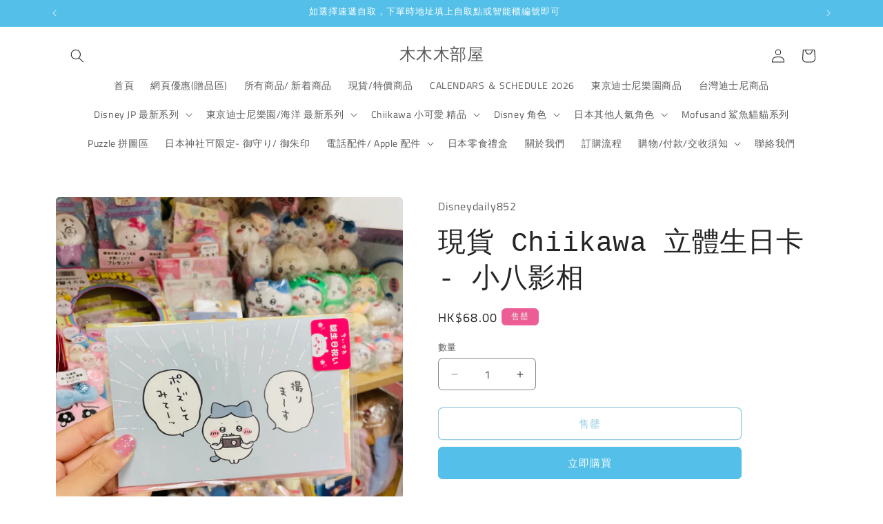

--- FILE ---
content_type: text/html; charset=utf-8
request_url: https://disneydaily852.com/products/%E7%8F%BE%E8%B2%A8-chiikawa-%E7%AB%8B%E9%AB%94%E7%94%9F%E6%97%A5%E5%8D%A1-%E5%B0%8F%E5%85%AB%E5%BD%B1%E7%9B%B8
body_size: 33374
content:
<!doctype html>
<html class="js" lang="zh-TW">
  <head>
    <meta charset="utf-8">
    <meta http-equiv="X-UA-Compatible" content="IE=edge">
    <meta name="viewport" content="width=device-width,initial-scale=1">
    <meta name="theme-color" content="">
    <link rel="canonical" href="https://disneydaily852.com/products/%e7%8f%be%e8%b2%a8-chiikawa-%e7%ab%8b%e9%ab%94%e7%94%9f%e6%97%a5%e5%8d%a1-%e5%b0%8f%e5%85%ab%e5%bd%b1%e7%9b%b8"><link rel="preconnect" href="https://fonts.shopifycdn.com" crossorigin><title>
      現貨 Chiikawa 立體生日卡 - 小八影相
 &ndash; 木木木部屋</title>

    
      <meta name="description" content="現貨">
    

    

<meta property="og:site_name" content="木木木部屋">
<meta property="og:url" content="https://disneydaily852.com/products/%e7%8f%be%e8%b2%a8-chiikawa-%e7%ab%8b%e9%ab%94%e7%94%9f%e6%97%a5%e5%8d%a1-%e5%b0%8f%e5%85%ab%e5%bd%b1%e7%9b%b8">
<meta property="og:title" content="現貨 Chiikawa 立體生日卡 - 小八影相">
<meta property="og:type" content="product">
<meta property="og:description" content="現貨"><meta property="og:image" content="http://disneydaily852.com/cdn/shop/files/381D57F0-7571-4192-9D89-FB07973AAAC0.jpg?v=1720343521">
  <meta property="og:image:secure_url" content="https://disneydaily852.com/cdn/shop/files/381D57F0-7571-4192-9D89-FB07973AAAC0.jpg?v=1720343521">
  <meta property="og:image:width" content="2160">
  <meta property="og:image:height" content="2160"><meta property="og:price:amount" content="68.00">
  <meta property="og:price:currency" content="HKD"><meta name="twitter:card" content="summary_large_image">
<meta name="twitter:title" content="現貨 Chiikawa 立體生日卡 - 小八影相">
<meta name="twitter:description" content="現貨">


    <script src="//disneydaily852.com/cdn/shop/t/3/assets/constants.js?v=132983761750457495441723084681" defer="defer"></script>
    <script src="//disneydaily852.com/cdn/shop/t/3/assets/pubsub.js?v=158357773527763999511723084682" defer="defer"></script>
    <script src="//disneydaily852.com/cdn/shop/t/3/assets/global.js?v=88558128918567037191723084681" defer="defer"></script>
    <script src="//disneydaily852.com/cdn/shop/t/3/assets/details-disclosure.js?v=13653116266235556501723084681" defer="defer"></script>
    <script src="//disneydaily852.com/cdn/shop/t/3/assets/details-modal.js?v=25581673532751508451723084681" defer="defer"></script>
    <script src="//disneydaily852.com/cdn/shop/t/3/assets/search-form.js?v=133129549252120666541723084682" defer="defer"></script><script src="//disneydaily852.com/cdn/shop/t/3/assets/animations.js?v=88693664871331136111723084680" defer="defer"></script><script>window.performance && window.performance.mark && window.performance.mark('shopify.content_for_header.start');</script><meta name="facebook-domain-verification" content="3sqap9kwxxb5fcxugdq3kx83c56dqy">
<meta name="facebook-domain-verification" content="xao7m68jachpzvoxfnmd90xa6vh6pt">
<meta id="shopify-digital-wallet" name="shopify-digital-wallet" content="/61221273778/digital_wallets/dialog">
<link rel="alternate" hreflang="x-default" href="https://disneydaily852.com/products/%E7%8F%BE%E8%B2%A8-chiikawa-%E7%AB%8B%E9%AB%94%E7%94%9F%E6%97%A5%E5%8D%A1-%E5%B0%8F%E5%85%AB%E5%BD%B1%E7%9B%B8">
<link rel="alternate" hreflang="zh-Hant-MO" href="https://disneydaily852.com/zh-mo/products/%E7%8F%BE%E8%B2%A8-chiikawa-%E7%AB%8B%E9%AB%94%E7%94%9F%E6%97%A5%E5%8D%A1-%E5%B0%8F%E5%85%AB%E5%BD%B1%E7%9B%B8">
<link rel="alternate" type="application/json+oembed" href="https://disneydaily852.com/products/%e7%8f%be%e8%b2%a8-chiikawa-%e7%ab%8b%e9%ab%94%e7%94%9f%e6%97%a5%e5%8d%a1-%e5%b0%8f%e5%85%ab%e5%bd%b1%e7%9b%b8.oembed">
<script async="async" src="/checkouts/internal/preloads.js?locale=zh-HK"></script>
<script id="shopify-features" type="application/json">{"accessToken":"34ab73ed61e38d2bf4156b7050cf30b3","betas":["rich-media-storefront-analytics"],"domain":"disneydaily852.com","predictiveSearch":false,"shopId":61221273778,"locale":"zh-tw"}</script>
<script>var Shopify = Shopify || {};
Shopify.shop = "disneydaily852.myshopify.com";
Shopify.locale = "zh-TW";
Shopify.currency = {"active":"HKD","rate":"1.0"};
Shopify.country = "HK";
Shopify.theme = {"name":"已更新 Craft ","id":138975183026,"schema_name":"Craft","schema_version":"15.0.1","theme_store_id":1368,"role":"main"};
Shopify.theme.handle = "null";
Shopify.theme.style = {"id":null,"handle":null};
Shopify.cdnHost = "disneydaily852.com/cdn";
Shopify.routes = Shopify.routes || {};
Shopify.routes.root = "/";</script>
<script type="module">!function(o){(o.Shopify=o.Shopify||{}).modules=!0}(window);</script>
<script>!function(o){function n(){var o=[];function n(){o.push(Array.prototype.slice.apply(arguments))}return n.q=o,n}var t=o.Shopify=o.Shopify||{};t.loadFeatures=n(),t.autoloadFeatures=n()}(window);</script>
<script id="shop-js-analytics" type="application/json">{"pageType":"product"}</script>
<script defer="defer" async type="module" src="//disneydaily852.com/cdn/shopifycloud/shop-js/modules/v2/client.init-shop-cart-sync_Bm2inJGc.zh-TW.esm.js"></script>
<script defer="defer" async type="module" src="//disneydaily852.com/cdn/shopifycloud/shop-js/modules/v2/chunk.common_BzJJVrEm.esm.js"></script>
<script type="module">
  await import("//disneydaily852.com/cdn/shopifycloud/shop-js/modules/v2/client.init-shop-cart-sync_Bm2inJGc.zh-TW.esm.js");
await import("//disneydaily852.com/cdn/shopifycloud/shop-js/modules/v2/chunk.common_BzJJVrEm.esm.js");

  window.Shopify.SignInWithShop?.initShopCartSync?.({"fedCMEnabled":true,"windoidEnabled":true});

</script>
<script id="__st">var __st={"a":61221273778,"offset":28800,"reqid":"516955fd-6b8d-4756-9ec7-1ea457a21c92-1767385465","pageurl":"disneydaily852.com\/products\/%E7%8F%BE%E8%B2%A8-chiikawa-%E7%AB%8B%E9%AB%94%E7%94%9F%E6%97%A5%E5%8D%A1-%E5%B0%8F%E5%85%AB%E5%BD%B1%E7%9B%B8","u":"21d3c086098e","p":"product","rtyp":"product","rid":8241032364210};</script>
<script>window.ShopifyPaypalV4VisibilityTracking = true;</script>
<script id="captcha-bootstrap">!function(){'use strict';const t='contact',e='account',n='new_comment',o=[[t,t],['blogs',n],['comments',n],[t,'customer']],c=[[e,'customer_login'],[e,'guest_login'],[e,'recover_customer_password'],[e,'create_customer']],r=t=>t.map((([t,e])=>`form[action*='/${t}']:not([data-nocaptcha='true']) input[name='form_type'][value='${e}']`)).join(','),a=t=>()=>t?[...document.querySelectorAll(t)].map((t=>t.form)):[];function s(){const t=[...o],e=r(t);return a(e)}const i='password',u='form_key',d=['recaptcha-v3-token','g-recaptcha-response','h-captcha-response',i],f=()=>{try{return window.sessionStorage}catch{return}},m='__shopify_v',_=t=>t.elements[u];function p(t,e,n=!1){try{const o=window.sessionStorage,c=JSON.parse(o.getItem(e)),{data:r}=function(t){const{data:e,action:n}=t;return t[m]||n?{data:e,action:n}:{data:t,action:n}}(c);for(const[e,n]of Object.entries(r))t.elements[e]&&(t.elements[e].value=n);n&&o.removeItem(e)}catch(o){console.error('form repopulation failed',{error:o})}}const l='form_type',E='cptcha';function T(t){t.dataset[E]=!0}const w=window,h=w.document,L='Shopify',v='ce_forms',y='captcha';let A=!1;((t,e)=>{const n=(g='f06e6c50-85a8-45c8-87d0-21a2b65856fe',I='https://cdn.shopify.com/shopifycloud/storefront-forms-hcaptcha/ce_storefront_forms_captcha_hcaptcha.v1.5.2.iife.js',D={infoText:'已受到 hCaptcha 保護',privacyText:'隱私',termsText:'條款'},(t,e,n)=>{const o=w[L][v],c=o.bindForm;if(c)return c(t,g,e,D).then(n);var r;o.q.push([[t,g,e,D],n]),r=I,A||(h.body.append(Object.assign(h.createElement('script'),{id:'captcha-provider',async:!0,src:r})),A=!0)});var g,I,D;w[L]=w[L]||{},w[L][v]=w[L][v]||{},w[L][v].q=[],w[L][y]=w[L][y]||{},w[L][y].protect=function(t,e){n(t,void 0,e),T(t)},Object.freeze(w[L][y]),function(t,e,n,w,h,L){const[v,y,A,g]=function(t,e,n){const i=e?o:[],u=t?c:[],d=[...i,...u],f=r(d),m=r(i),_=r(d.filter((([t,e])=>n.includes(e))));return[a(f),a(m),a(_),s()]}(w,h,L),I=t=>{const e=t.target;return e instanceof HTMLFormElement?e:e&&e.form},D=t=>v().includes(t);t.addEventListener('submit',(t=>{const e=I(t);if(!e)return;const n=D(e)&&!e.dataset.hcaptchaBound&&!e.dataset.recaptchaBound,o=_(e),c=g().includes(e)&&(!o||!o.value);(n||c)&&t.preventDefault(),c&&!n&&(function(t){try{if(!f())return;!function(t){const e=f();if(!e)return;const n=_(t);if(!n)return;const o=n.value;o&&e.removeItem(o)}(t);const e=Array.from(Array(32),(()=>Math.random().toString(36)[2])).join('');!function(t,e){_(t)||t.append(Object.assign(document.createElement('input'),{type:'hidden',name:u})),t.elements[u].value=e}(t,e),function(t,e){const n=f();if(!n)return;const o=[...t.querySelectorAll(`input[type='${i}']`)].map((({name:t})=>t)),c=[...d,...o],r={};for(const[a,s]of new FormData(t).entries())c.includes(a)||(r[a]=s);n.setItem(e,JSON.stringify({[m]:1,action:t.action,data:r}))}(t,e)}catch(e){console.error('failed to persist form',e)}}(e),e.submit())}));const S=(t,e)=>{t&&!t.dataset[E]&&(n(t,e.some((e=>e===t))),T(t))};for(const o of['focusin','change'])t.addEventListener(o,(t=>{const e=I(t);D(e)&&S(e,y())}));const B=e.get('form_key'),M=e.get(l),P=B&&M;t.addEventListener('DOMContentLoaded',(()=>{const t=y();if(P)for(const e of t)e.elements[l].value===M&&p(e,B);[...new Set([...A(),...v().filter((t=>'true'===t.dataset.shopifyCaptcha))])].forEach((e=>S(e,t)))}))}(h,new URLSearchParams(w.location.search),n,t,e,['guest_login'])})(!0,!0)}();</script>
<script integrity="sha256-4kQ18oKyAcykRKYeNunJcIwy7WH5gtpwJnB7kiuLZ1E=" data-source-attribution="shopify.loadfeatures" defer="defer" src="//disneydaily852.com/cdn/shopifycloud/storefront/assets/storefront/load_feature-a0a9edcb.js" crossorigin="anonymous"></script>
<script data-source-attribution="shopify.dynamic_checkout.dynamic.init">var Shopify=Shopify||{};Shopify.PaymentButton=Shopify.PaymentButton||{isStorefrontPortableWallets:!0,init:function(){window.Shopify.PaymentButton.init=function(){};var t=document.createElement("script");t.src="https://disneydaily852.com/cdn/shopifycloud/portable-wallets/latest/portable-wallets.zh-tw.js",t.type="module",document.head.appendChild(t)}};
</script>
<script data-source-attribution="shopify.dynamic_checkout.buyer_consent">
  function portableWalletsHideBuyerConsent(e){var t=document.getElementById("shopify-buyer-consent"),n=document.getElementById("shopify-subscription-policy-button");t&&n&&(t.classList.add("hidden"),t.setAttribute("aria-hidden","true"),n.removeEventListener("click",e))}function portableWalletsShowBuyerConsent(e){var t=document.getElementById("shopify-buyer-consent"),n=document.getElementById("shopify-subscription-policy-button");t&&n&&(t.classList.remove("hidden"),t.removeAttribute("aria-hidden"),n.addEventListener("click",e))}window.Shopify?.PaymentButton&&(window.Shopify.PaymentButton.hideBuyerConsent=portableWalletsHideBuyerConsent,window.Shopify.PaymentButton.showBuyerConsent=portableWalletsShowBuyerConsent);
</script>
<script>
  function portableWalletsCleanup(e){e&&e.src&&console.error("Failed to load portable wallets script "+e.src);var t=document.querySelectorAll("shopify-accelerated-checkout .shopify-payment-button__skeleton, shopify-accelerated-checkout-cart .wallet-cart-button__skeleton"),e=document.getElementById("shopify-buyer-consent");for(let e=0;e<t.length;e++)t[e].remove();e&&e.remove()}function portableWalletsNotLoadedAsModule(e){e instanceof ErrorEvent&&"string"==typeof e.message&&e.message.includes("import.meta")&&"string"==typeof e.filename&&e.filename.includes("portable-wallets")&&(window.removeEventListener("error",portableWalletsNotLoadedAsModule),window.Shopify.PaymentButton.failedToLoad=e,"loading"===document.readyState?document.addEventListener("DOMContentLoaded",window.Shopify.PaymentButton.init):window.Shopify.PaymentButton.init())}window.addEventListener("error",portableWalletsNotLoadedAsModule);
</script>

<script type="module" src="https://disneydaily852.com/cdn/shopifycloud/portable-wallets/latest/portable-wallets.zh-tw.js" onError="portableWalletsCleanup(this)" crossorigin="anonymous"></script>
<script nomodule>
  document.addEventListener("DOMContentLoaded", portableWalletsCleanup);
</script>

<link id="shopify-accelerated-checkout-styles" rel="stylesheet" media="screen" href="https://disneydaily852.com/cdn/shopifycloud/portable-wallets/latest/accelerated-checkout-backwards-compat.css" crossorigin="anonymous">
<style id="shopify-accelerated-checkout-cart">
        #shopify-buyer-consent {
  margin-top: 1em;
  display: inline-block;
  width: 100%;
}

#shopify-buyer-consent.hidden {
  display: none;
}

#shopify-subscription-policy-button {
  background: none;
  border: none;
  padding: 0;
  text-decoration: underline;
  font-size: inherit;
  cursor: pointer;
}

#shopify-subscription-policy-button::before {
  box-shadow: none;
}

      </style>
<script id="sections-script" data-sections="header" defer="defer" src="//disneydaily852.com/cdn/shop/t/3/compiled_assets/scripts.js?4789"></script>
<script>window.performance && window.performance.mark && window.performance.mark('shopify.content_for_header.end');</script>


    <style data-shopify>
      @font-face {
  font-family: "Titillium Web";
  font-weight: 400;
  font-style: normal;
  font-display: swap;
  src: url("//disneydaily852.com/cdn/fonts/titillium_web/titilliumweb_n4.dc3610b1c7b7eb152fc1ddefb77e83a0b84386b3.woff2") format("woff2"),
       url("//disneydaily852.com/cdn/fonts/titillium_web/titilliumweb_n4.24dc69d5a89277f2854e112bddfd2c5420fd3973.woff") format("woff");
}

      @font-face {
  font-family: "Titillium Web";
  font-weight: 700;
  font-style: normal;
  font-display: swap;
  src: url("//disneydaily852.com/cdn/fonts/titillium_web/titilliumweb_n7.d17ed1f3a767ca2dd9fcaa8710c651c747c3860e.woff2") format("woff2"),
       url("//disneydaily852.com/cdn/fonts/titillium_web/titilliumweb_n7.56a12bf435e8401765588d4fbf86b152db29e2a2.woff") format("woff");
}

      @font-face {
  font-family: "Titillium Web";
  font-weight: 400;
  font-style: italic;
  font-display: swap;
  src: url("//disneydaily852.com/cdn/fonts/titillium_web/titilliumweb_i4.2e4a288a3b1073a078bbbf883bdf8c1ca2ff0f8f.woff2") format("woff2"),
       url("//disneydaily852.com/cdn/fonts/titillium_web/titilliumweb_i4.98dfcf65bc48d5feb68ff42764400055451c917c.woff") format("woff");
}

      @font-face {
  font-family: "Titillium Web";
  font-weight: 700;
  font-style: italic;
  font-display: swap;
  src: url("//disneydaily852.com/cdn/fonts/titillium_web/titilliumweb_i7.3e8c9f7c6bca0b0064b77d34a6d297e354571235.woff2") format("woff2"),
       url("//disneydaily852.com/cdn/fonts/titillium_web/titilliumweb_i7.163ab44a3549d32affe27b1c25448b75221b890d.woff") format("woff");
}

      

      
        :root,
        .color-scheme-1 {
          --color-background: 255,255,255;
        
          --gradient-background: #ffffff;
        

        

        --color-foreground: 37,37,37;
        --color-background-contrast: 191,191,191;
        --color-shadow: 37,37,37;
        --color-button: 84,192,233;
        --color-button-text: 255,255,255;
        --color-secondary-button: 255,255,255;
        --color-secondary-button-text: 41,152,194;
        --color-link: 41,152,194;
        --color-badge-foreground: 37,37,37;
        --color-badge-background: 255,255,255;
        --color-badge-border: 37,37,37;
        --payment-terms-background-color: rgb(255 255 255);
      }
      
        
        .color-scheme-2 {
          --color-background: 255,255,255;
        
          --gradient-background: #ffffff;
        

        

        --color-foreground: 37,37,37;
        --color-background-contrast: 191,191,191;
        --color-shadow: 37,37,37;
        --color-button: 37,37,37;
        --color-button-text: 255,255,255;
        --color-secondary-button: 255,255,255;
        --color-secondary-button-text: 37,37,37;
        --color-link: 37,37,37;
        --color-badge-foreground: 37,37,37;
        --color-badge-background: 255,255,255;
        --color-badge-border: 37,37,37;
        --payment-terms-background-color: rgb(255 255 255);
      }
      
        
        .color-scheme-3 {
          --color-background: 236,93,150;
        
          --gradient-background: #ec5d96;
        

        

        --color-foreground: 239,236,236;
        --color-background-contrast: 180,21,85;
        --color-shadow: 37,37,37;
        --color-button: 239,236,236;
        --color-button-text: 113,106,86;
        --color-secondary-button: 236,93,150;
        --color-secondary-button-text: 239,236,236;
        --color-link: 239,236,236;
        --color-badge-foreground: 239,236,236;
        --color-badge-background: 236,93,150;
        --color-badge-border: 239,236,236;
        --payment-terms-background-color: rgb(236 93 150);
      }
      
        
        .color-scheme-4 {
          --color-background: 84,192,233;
        
          --gradient-background: #54c0e9;
        

        

        --color-foreground: 255,255,255;
        --color-background-contrast: 22,128,168;
        --color-shadow: 37,37,37;
        --color-button: 239,236,236;
        --color-button-text: 44,51,47;
        --color-secondary-button: 84,192,233;
        --color-secondary-button-text: 239,236,236;
        --color-link: 239,236,236;
        --color-badge-foreground: 255,255,255;
        --color-badge-background: 84,192,233;
        --color-badge-border: 255,255,255;
        --payment-terms-background-color: rgb(84 192 233);
      }
      
        
        .color-scheme-5 {
          --color-background: 43,161,205;
        
          --gradient-background: #2ba1cd;
        

        

        --color-foreground: 239,236,236;
        --color-background-contrast: 21,78,100;
        --color-shadow: 37,37,37;
        --color-button: 239,236,236;
        --color-button-text: 63,81,71;
        --color-secondary-button: 43,161,205;
        --color-secondary-button-text: 239,236,236;
        --color-link: 239,236,236;
        --color-badge-foreground: 239,236,236;
        --color-badge-background: 43,161,205;
        --color-badge-border: 239,236,236;
        --payment-terms-background-color: rgb(43 161 205);
      }
      
        
        .color-scheme-d941753a-8939-48b8-b83c-46da1931f335 {
          --color-background: 255,255,255;
        
          --gradient-background: #ffffff;
        

        

        --color-foreground: 37,37,37;
        --color-background-contrast: 191,191,191;
        --color-shadow: 37,37,37;
        --color-button: 84,192,233;
        --color-button-text: 255,255,255;
        --color-secondary-button: 255,255,255;
        --color-secondary-button-text: 41,152,194;
        --color-link: 41,152,194;
        --color-badge-foreground: 37,37,37;
        --color-badge-background: 255,255,255;
        --color-badge-border: 37,37,37;
        --payment-terms-background-color: rgb(255 255 255);
      }
      

      body, .color-scheme-1, .color-scheme-2, .color-scheme-3, .color-scheme-4, .color-scheme-5, .color-scheme-d941753a-8939-48b8-b83c-46da1931f335 {
        color: rgba(var(--color-foreground), 0.75);
        background-color: rgb(var(--color-background));
      }

      :root {
        --font-body-family: "Titillium Web", sans-serif;
        --font-body-style: normal;
        --font-body-weight: 400;
        --font-body-weight-bold: 700;

        --font-heading-family: "SF Mono", Menlo, Consolas, Monaco, Liberation Mono, Lucida Console, monospace, Apple Color Emoji, Segoe UI Emoji, Segoe UI Symbol;
        --font-heading-style: normal;
        --font-heading-weight: 400;

        --font-body-scale: 1.0;
        --font-heading-scale: 1.0;

        --media-padding: px;
        --media-border-opacity: 0.0;
        --media-border-width: 1px;
        --media-radius: 6px;
        --media-shadow-opacity: 0.0;
        --media-shadow-horizontal-offset: 0px;
        --media-shadow-vertical-offset: 0px;
        --media-shadow-blur-radius: 0px;
        --media-shadow-visible: 0;

        --page-width: 120rem;
        --page-width-margin: 0rem;

        --product-card-image-padding: 0.0rem;
        --product-card-corner-radius: 0.6rem;
        --product-card-text-alignment: left;
        --product-card-border-width: 0.1rem;
        --product-card-border-opacity: 0.2;
        --product-card-shadow-opacity: 0.0;
        --product-card-shadow-visible: 0;
        --product-card-shadow-horizontal-offset: 0.0rem;
        --product-card-shadow-vertical-offset: 0.0rem;
        --product-card-shadow-blur-radius: 0.0rem;

        --collection-card-image-padding: 0.0rem;
        --collection-card-corner-radius: 0.0rem;
        --collection-card-text-alignment: left;
        --collection-card-border-width: 0.0rem;
        --collection-card-border-opacity: 0.0;
        --collection-card-shadow-opacity: 0.1;
        --collection-card-shadow-visible: 1;
        --collection-card-shadow-horizontal-offset: 0.0rem;
        --collection-card-shadow-vertical-offset: 0.0rem;
        --collection-card-shadow-blur-radius: 0.0rem;

        --blog-card-image-padding: 0.0rem;
        --blog-card-corner-radius: 0.0rem;
        --blog-card-text-alignment: left;
        --blog-card-border-width: 0.0rem;
        --blog-card-border-opacity: 0.0;
        --blog-card-shadow-opacity: 0.1;
        --blog-card-shadow-visible: 1;
        --blog-card-shadow-horizontal-offset: 0.0rem;
        --blog-card-shadow-vertical-offset: 0.0rem;
        --blog-card-shadow-blur-radius: 0.0rem;

        --badge-corner-radius: 0.6rem;

        --popup-border-width: 1px;
        --popup-border-opacity: 0.5;
        --popup-corner-radius: 6px;
        --popup-shadow-opacity: 0.0;
        --popup-shadow-horizontal-offset: 0px;
        --popup-shadow-vertical-offset: 0px;
        --popup-shadow-blur-radius: 0px;

        --drawer-border-width: 1px;
        --drawer-border-opacity: 0.1;
        --drawer-shadow-opacity: 0.0;
        --drawer-shadow-horizontal-offset: 0px;
        --drawer-shadow-vertical-offset: 0px;
        --drawer-shadow-blur-radius: 0px;

        --spacing-sections-desktop: 0px;
        --spacing-sections-mobile: 0px;

        --grid-desktop-vertical-spacing: 20px;
        --grid-desktop-horizontal-spacing: 20px;
        --grid-mobile-vertical-spacing: 10px;
        --grid-mobile-horizontal-spacing: 10px;

        --text-boxes-border-opacity: 0.0;
        --text-boxes-border-width: 0px;
        --text-boxes-radius: 6px;
        --text-boxes-shadow-opacity: 0.0;
        --text-boxes-shadow-visible: 0;
        --text-boxes-shadow-horizontal-offset: 0px;
        --text-boxes-shadow-vertical-offset: 0px;
        --text-boxes-shadow-blur-radius: 0px;

        --buttons-radius: 6px;
        --buttons-radius-outset: 7px;
        --buttons-border-width: 1px;
        --buttons-border-opacity: 1.0;
        --buttons-shadow-opacity: 0.0;
        --buttons-shadow-visible: 0;
        --buttons-shadow-horizontal-offset: 0px;
        --buttons-shadow-vertical-offset: 0px;
        --buttons-shadow-blur-radius: 0px;
        --buttons-border-offset: 0.3px;

        --inputs-radius: 6px;
        --inputs-border-width: 1px;
        --inputs-border-opacity: 0.55;
        --inputs-shadow-opacity: 0.0;
        --inputs-shadow-horizontal-offset: 0px;
        --inputs-margin-offset: 0px;
        --inputs-shadow-vertical-offset: 0px;
        --inputs-shadow-blur-radius: 0px;
        --inputs-radius-outset: 7px;

        --variant-pills-radius: 40px;
        --variant-pills-border-width: 1px;
        --variant-pills-border-opacity: 0.55;
        --variant-pills-shadow-opacity: 0.0;
        --variant-pills-shadow-horizontal-offset: 0px;
        --variant-pills-shadow-vertical-offset: 0px;
        --variant-pills-shadow-blur-radius: 0px;
      }

      *,
      *::before,
      *::after {
        box-sizing: inherit;
      }

      html {
        box-sizing: border-box;
        font-size: calc(var(--font-body-scale) * 62.5%);
        height: 100%;
      }

      body {
        display: grid;
        grid-template-rows: auto auto 1fr auto;
        grid-template-columns: 100%;
        min-height: 100%;
        margin: 0;
        font-size: 1.5rem;
        letter-spacing: 0.06rem;
        line-height: calc(1 + 0.8 / var(--font-body-scale));
        font-family: var(--font-body-family);
        font-style: var(--font-body-style);
        font-weight: var(--font-body-weight);
      }

      @media screen and (min-width: 750px) {
        body {
          font-size: 1.6rem;
        }
      }
    </style>

    <link href="//disneydaily852.com/cdn/shop/t/3/assets/base.css?v=144968985024194912401723084680" rel="stylesheet" type="text/css" media="all" />
    <link rel="stylesheet" href="//disneydaily852.com/cdn/shop/t/3/assets/component-cart-items.css?v=127384614032664249911723084680" media="print" onload="this.media='all'">
      <link rel="preload" as="font" href="//disneydaily852.com/cdn/fonts/titillium_web/titilliumweb_n4.dc3610b1c7b7eb152fc1ddefb77e83a0b84386b3.woff2" type="font/woff2" crossorigin>
      
<link href="//disneydaily852.com/cdn/shop/t/3/assets/component-localization-form.css?v=120620094879297847921723084681" rel="stylesheet" type="text/css" media="all" />
      <script src="//disneydaily852.com/cdn/shop/t/3/assets/localization-form.js?v=144176611646395275351723084681" defer="defer"></script><link
        rel="stylesheet"
        href="//disneydaily852.com/cdn/shop/t/3/assets/component-predictive-search.css?v=118923337488134913561723084681"
        media="print"
        onload="this.media='all'"
      ><script>
      if (Shopify.designMode) {
        document.documentElement.classList.add('shopify-design-mode');
      }
    </script>
  <link href="https://cdn.shopify.com/extensions/019b7369-7367-7e0c-b43a-8934f14bf060/madgic-checkout-validation-256/assets/orichi-limit-purchase.css" rel="stylesheet" type="text/css" media="all">
<link href="https://monorail-edge.shopifysvc.com" rel="dns-prefetch">
<script>(function(){if ("sendBeacon" in navigator && "performance" in window) {try {var session_token_from_headers = performance.getEntriesByType('navigation')[0].serverTiming.find(x => x.name == '_s').description;} catch {var session_token_from_headers = undefined;}var session_cookie_matches = document.cookie.match(/_shopify_s=([^;]*)/);var session_token_from_cookie = session_cookie_matches && session_cookie_matches.length === 2 ? session_cookie_matches[1] : "";var session_token = session_token_from_headers || session_token_from_cookie || "";function handle_abandonment_event(e) {var entries = performance.getEntries().filter(function(entry) {return /monorail-edge.shopifysvc.com/.test(entry.name);});if (!window.abandonment_tracked && entries.length === 0) {window.abandonment_tracked = true;var currentMs = Date.now();var navigation_start = performance.timing.navigationStart;var payload = {shop_id: 61221273778,url: window.location.href,navigation_start,duration: currentMs - navigation_start,session_token,page_type: "product"};window.navigator.sendBeacon("https://monorail-edge.shopifysvc.com/v1/produce", JSON.stringify({schema_id: "online_store_buyer_site_abandonment/1.1",payload: payload,metadata: {event_created_at_ms: currentMs,event_sent_at_ms: currentMs}}));}}window.addEventListener('pagehide', handle_abandonment_event);}}());</script>
<script id="web-pixels-manager-setup">(function e(e,d,r,n,o){if(void 0===o&&(o={}),!Boolean(null===(a=null===(i=window.Shopify)||void 0===i?void 0:i.analytics)||void 0===a?void 0:a.replayQueue)){var i,a;window.Shopify=window.Shopify||{};var t=window.Shopify;t.analytics=t.analytics||{};var s=t.analytics;s.replayQueue=[],s.publish=function(e,d,r){return s.replayQueue.push([e,d,r]),!0};try{self.performance.mark("wpm:start")}catch(e){}var l=function(){var e={modern:/Edge?\/(1{2}[4-9]|1[2-9]\d|[2-9]\d{2}|\d{4,})\.\d+(\.\d+|)|Firefox\/(1{2}[4-9]|1[2-9]\d|[2-9]\d{2}|\d{4,})\.\d+(\.\d+|)|Chrom(ium|e)\/(9{2}|\d{3,})\.\d+(\.\d+|)|(Maci|X1{2}).+ Version\/(15\.\d+|(1[6-9]|[2-9]\d|\d{3,})\.\d+)([,.]\d+|)( \(\w+\)|)( Mobile\/\w+|) Safari\/|Chrome.+OPR\/(9{2}|\d{3,})\.\d+\.\d+|(CPU[ +]OS|iPhone[ +]OS|CPU[ +]iPhone|CPU IPhone OS|CPU iPad OS)[ +]+(15[._]\d+|(1[6-9]|[2-9]\d|\d{3,})[._]\d+)([._]\d+|)|Android:?[ /-](13[3-9]|1[4-9]\d|[2-9]\d{2}|\d{4,})(\.\d+|)(\.\d+|)|Android.+Firefox\/(13[5-9]|1[4-9]\d|[2-9]\d{2}|\d{4,})\.\d+(\.\d+|)|Android.+Chrom(ium|e)\/(13[3-9]|1[4-9]\d|[2-9]\d{2}|\d{4,})\.\d+(\.\d+|)|SamsungBrowser\/([2-9]\d|\d{3,})\.\d+/,legacy:/Edge?\/(1[6-9]|[2-9]\d|\d{3,})\.\d+(\.\d+|)|Firefox\/(5[4-9]|[6-9]\d|\d{3,})\.\d+(\.\d+|)|Chrom(ium|e)\/(5[1-9]|[6-9]\d|\d{3,})\.\d+(\.\d+|)([\d.]+$|.*Safari\/(?![\d.]+ Edge\/[\d.]+$))|(Maci|X1{2}).+ Version\/(10\.\d+|(1[1-9]|[2-9]\d|\d{3,})\.\d+)([,.]\d+|)( \(\w+\)|)( Mobile\/\w+|) Safari\/|Chrome.+OPR\/(3[89]|[4-9]\d|\d{3,})\.\d+\.\d+|(CPU[ +]OS|iPhone[ +]OS|CPU[ +]iPhone|CPU IPhone OS|CPU iPad OS)[ +]+(10[._]\d+|(1[1-9]|[2-9]\d|\d{3,})[._]\d+)([._]\d+|)|Android:?[ /-](13[3-9]|1[4-9]\d|[2-9]\d{2}|\d{4,})(\.\d+|)(\.\d+|)|Mobile Safari.+OPR\/([89]\d|\d{3,})\.\d+\.\d+|Android.+Firefox\/(13[5-9]|1[4-9]\d|[2-9]\d{2}|\d{4,})\.\d+(\.\d+|)|Android.+Chrom(ium|e)\/(13[3-9]|1[4-9]\d|[2-9]\d{2}|\d{4,})\.\d+(\.\d+|)|Android.+(UC? ?Browser|UCWEB|U3)[ /]?(15\.([5-9]|\d{2,})|(1[6-9]|[2-9]\d|\d{3,})\.\d+)\.\d+|SamsungBrowser\/(5\.\d+|([6-9]|\d{2,})\.\d+)|Android.+MQ{2}Browser\/(14(\.(9|\d{2,})|)|(1[5-9]|[2-9]\d|\d{3,})(\.\d+|))(\.\d+|)|K[Aa][Ii]OS\/(3\.\d+|([4-9]|\d{2,})\.\d+)(\.\d+|)/},d=e.modern,r=e.legacy,n=navigator.userAgent;return n.match(d)?"modern":n.match(r)?"legacy":"unknown"}(),u="modern"===l?"modern":"legacy",c=(null!=n?n:{modern:"",legacy:""})[u],f=function(e){return[e.baseUrl,"/wpm","/b",e.hashVersion,"modern"===e.buildTarget?"m":"l",".js"].join("")}({baseUrl:d,hashVersion:r,buildTarget:u}),m=function(e){var d=e.version,r=e.bundleTarget,n=e.surface,o=e.pageUrl,i=e.monorailEndpoint;return{emit:function(e){var a=e.status,t=e.errorMsg,s=(new Date).getTime(),l=JSON.stringify({metadata:{event_sent_at_ms:s},events:[{schema_id:"web_pixels_manager_load/3.1",payload:{version:d,bundle_target:r,page_url:o,status:a,surface:n,error_msg:t},metadata:{event_created_at_ms:s}}]});if(!i)return console&&console.warn&&console.warn("[Web Pixels Manager] No Monorail endpoint provided, skipping logging."),!1;try{return self.navigator.sendBeacon.bind(self.navigator)(i,l)}catch(e){}var u=new XMLHttpRequest;try{return u.open("POST",i,!0),u.setRequestHeader("Content-Type","text/plain"),u.send(l),!0}catch(e){return console&&console.warn&&console.warn("[Web Pixels Manager] Got an unhandled error while logging to Monorail."),!1}}}}({version:r,bundleTarget:l,surface:e.surface,pageUrl:self.location.href,monorailEndpoint:e.monorailEndpoint});try{o.browserTarget=l,function(e){var d=e.src,r=e.async,n=void 0===r||r,o=e.onload,i=e.onerror,a=e.sri,t=e.scriptDataAttributes,s=void 0===t?{}:t,l=document.createElement("script"),u=document.querySelector("head"),c=document.querySelector("body");if(l.async=n,l.src=d,a&&(l.integrity=a,l.crossOrigin="anonymous"),s)for(var f in s)if(Object.prototype.hasOwnProperty.call(s,f))try{l.dataset[f]=s[f]}catch(e){}if(o&&l.addEventListener("load",o),i&&l.addEventListener("error",i),u)u.appendChild(l);else{if(!c)throw new Error("Did not find a head or body element to append the script");c.appendChild(l)}}({src:f,async:!0,onload:function(){if(!function(){var e,d;return Boolean(null===(d=null===(e=window.Shopify)||void 0===e?void 0:e.analytics)||void 0===d?void 0:d.initialized)}()){var d=window.webPixelsManager.init(e)||void 0;if(d){var r=window.Shopify.analytics;r.replayQueue.forEach((function(e){var r=e[0],n=e[1],o=e[2];d.publishCustomEvent(r,n,o)})),r.replayQueue=[],r.publish=d.publishCustomEvent,r.visitor=d.visitor,r.initialized=!0}}},onerror:function(){return m.emit({status:"failed",errorMsg:"".concat(f," has failed to load")})},sri:function(e){var d=/^sha384-[A-Za-z0-9+/=]+$/;return"string"==typeof e&&d.test(e)}(c)?c:"",scriptDataAttributes:o}),m.emit({status:"loading"})}catch(e){m.emit({status:"failed",errorMsg:(null==e?void 0:e.message)||"Unknown error"})}}})({shopId: 61221273778,storefrontBaseUrl: "https://disneydaily852.com",extensionsBaseUrl: "https://extensions.shopifycdn.com/cdn/shopifycloud/web-pixels-manager",monorailEndpoint: "https://monorail-edge.shopifysvc.com/unstable/produce_batch",surface: "storefront-renderer",enabledBetaFlags: ["2dca8a86","a0d5f9d2"],webPixelsConfigList: [{"id":"277315762","configuration":"{\"pixel_id\":\"180229223614467\",\"pixel_type\":\"facebook_pixel\",\"metaapp_system_user_token\":\"-\"}","eventPayloadVersion":"v1","runtimeContext":"OPEN","scriptVersion":"ca16bc87fe92b6042fbaa3acc2fbdaa6","type":"APP","apiClientId":2329312,"privacyPurposes":["ANALYTICS","MARKETING","SALE_OF_DATA"],"dataSharingAdjustments":{"protectedCustomerApprovalScopes":["read_customer_address","read_customer_email","read_customer_name","read_customer_personal_data","read_customer_phone"]}},{"id":"shopify-app-pixel","configuration":"{}","eventPayloadVersion":"v1","runtimeContext":"STRICT","scriptVersion":"0450","apiClientId":"shopify-pixel","type":"APP","privacyPurposes":["ANALYTICS","MARKETING"]},{"id":"shopify-custom-pixel","eventPayloadVersion":"v1","runtimeContext":"LAX","scriptVersion":"0450","apiClientId":"shopify-pixel","type":"CUSTOM","privacyPurposes":["ANALYTICS","MARKETING"]}],isMerchantRequest: false,initData: {"shop":{"name":"木木木部屋","paymentSettings":{"currencyCode":"HKD"},"myshopifyDomain":"disneydaily852.myshopify.com","countryCode":"HK","storefrontUrl":"https:\/\/disneydaily852.com"},"customer":null,"cart":null,"checkout":null,"productVariants":[{"price":{"amount":68.0,"currencyCode":"HKD"},"product":{"title":"現貨 Chiikawa  立體生日卡 - 小八影相","vendor":"Disneydaily852","id":"8241032364210","untranslatedTitle":"現貨 Chiikawa  立體生日卡 - 小八影相","url":"\/products\/%E7%8F%BE%E8%B2%A8-chiikawa-%E7%AB%8B%E9%AB%94%E7%94%9F%E6%97%A5%E5%8D%A1-%E5%B0%8F%E5%85%AB%E5%BD%B1%E7%9B%B8","type":""},"id":"44557450510514","image":{"src":"\/\/disneydaily852.com\/cdn\/shop\/files\/381D57F0-7571-4192-9D89-FB07973AAAC0.jpg?v=1720343521"},"sku":null,"title":"Default Title","untranslatedTitle":"Default Title"}],"purchasingCompany":null},},"https://disneydaily852.com/cdn","da62cc92w68dfea28pcf9825a4m392e00d0",{"modern":"","legacy":""},{"shopId":"61221273778","storefrontBaseUrl":"https:\/\/disneydaily852.com","extensionBaseUrl":"https:\/\/extensions.shopifycdn.com\/cdn\/shopifycloud\/web-pixels-manager","surface":"storefront-renderer","enabledBetaFlags":"[\"2dca8a86\", \"a0d5f9d2\"]","isMerchantRequest":"false","hashVersion":"da62cc92w68dfea28pcf9825a4m392e00d0","publish":"custom","events":"[[\"page_viewed\",{}],[\"product_viewed\",{\"productVariant\":{\"price\":{\"amount\":68.0,\"currencyCode\":\"HKD\"},\"product\":{\"title\":\"現貨 Chiikawa  立體生日卡 - 小八影相\",\"vendor\":\"Disneydaily852\",\"id\":\"8241032364210\",\"untranslatedTitle\":\"現貨 Chiikawa  立體生日卡 - 小八影相\",\"url\":\"\/products\/%E7%8F%BE%E8%B2%A8-chiikawa-%E7%AB%8B%E9%AB%94%E7%94%9F%E6%97%A5%E5%8D%A1-%E5%B0%8F%E5%85%AB%E5%BD%B1%E7%9B%B8\",\"type\":\"\"},\"id\":\"44557450510514\",\"image\":{\"src\":\"\/\/disneydaily852.com\/cdn\/shop\/files\/381D57F0-7571-4192-9D89-FB07973AAAC0.jpg?v=1720343521\"},\"sku\":null,\"title\":\"Default Title\",\"untranslatedTitle\":\"Default Title\"}}]]"});</script><script>
  window.ShopifyAnalytics = window.ShopifyAnalytics || {};
  window.ShopifyAnalytics.meta = window.ShopifyAnalytics.meta || {};
  window.ShopifyAnalytics.meta.currency = 'HKD';
  var meta = {"product":{"id":8241032364210,"gid":"gid:\/\/shopify\/Product\/8241032364210","vendor":"Disneydaily852","type":"","handle":"現貨-chiikawa-立體生日卡-小八影相","variants":[{"id":44557450510514,"price":6800,"name":"現貨 Chiikawa  立體生日卡 - 小八影相","public_title":null,"sku":null}],"remote":false},"page":{"pageType":"product","resourceType":"product","resourceId":8241032364210,"requestId":"516955fd-6b8d-4756-9ec7-1ea457a21c92-1767385465"}};
  for (var attr in meta) {
    window.ShopifyAnalytics.meta[attr] = meta[attr];
  }
</script>
<script class="analytics">
  (function () {
    var customDocumentWrite = function(content) {
      var jquery = null;

      if (window.jQuery) {
        jquery = window.jQuery;
      } else if (window.Checkout && window.Checkout.$) {
        jquery = window.Checkout.$;
      }

      if (jquery) {
        jquery('body').append(content);
      }
    };

    var hasLoggedConversion = function(token) {
      if (token) {
        return document.cookie.indexOf('loggedConversion=' + token) !== -1;
      }
      return false;
    }

    var setCookieIfConversion = function(token) {
      if (token) {
        var twoMonthsFromNow = new Date(Date.now());
        twoMonthsFromNow.setMonth(twoMonthsFromNow.getMonth() + 2);

        document.cookie = 'loggedConversion=' + token + '; expires=' + twoMonthsFromNow;
      }
    }

    var trekkie = window.ShopifyAnalytics.lib = window.trekkie = window.trekkie || [];
    if (trekkie.integrations) {
      return;
    }
    trekkie.methods = [
      'identify',
      'page',
      'ready',
      'track',
      'trackForm',
      'trackLink'
    ];
    trekkie.factory = function(method) {
      return function() {
        var args = Array.prototype.slice.call(arguments);
        args.unshift(method);
        trekkie.push(args);
        return trekkie;
      };
    };
    for (var i = 0; i < trekkie.methods.length; i++) {
      var key = trekkie.methods[i];
      trekkie[key] = trekkie.factory(key);
    }
    trekkie.load = function(config) {
      trekkie.config = config || {};
      trekkie.config.initialDocumentCookie = document.cookie;
      var first = document.getElementsByTagName('script')[0];
      var script = document.createElement('script');
      script.type = 'text/javascript';
      script.onerror = function(e) {
        var scriptFallback = document.createElement('script');
        scriptFallback.type = 'text/javascript';
        scriptFallback.onerror = function(error) {
                var Monorail = {
      produce: function produce(monorailDomain, schemaId, payload) {
        var currentMs = new Date().getTime();
        var event = {
          schema_id: schemaId,
          payload: payload,
          metadata: {
            event_created_at_ms: currentMs,
            event_sent_at_ms: currentMs
          }
        };
        return Monorail.sendRequest("https://" + monorailDomain + "/v1/produce", JSON.stringify(event));
      },
      sendRequest: function sendRequest(endpointUrl, payload) {
        // Try the sendBeacon API
        if (window && window.navigator && typeof window.navigator.sendBeacon === 'function' && typeof window.Blob === 'function' && !Monorail.isIos12()) {
          var blobData = new window.Blob([payload], {
            type: 'text/plain'
          });

          if (window.navigator.sendBeacon(endpointUrl, blobData)) {
            return true;
          } // sendBeacon was not successful

        } // XHR beacon

        var xhr = new XMLHttpRequest();

        try {
          xhr.open('POST', endpointUrl);
          xhr.setRequestHeader('Content-Type', 'text/plain');
          xhr.send(payload);
        } catch (e) {
          console.log(e);
        }

        return false;
      },
      isIos12: function isIos12() {
        return window.navigator.userAgent.lastIndexOf('iPhone; CPU iPhone OS 12_') !== -1 || window.navigator.userAgent.lastIndexOf('iPad; CPU OS 12_') !== -1;
      }
    };
    Monorail.produce('monorail-edge.shopifysvc.com',
      'trekkie_storefront_load_errors/1.1',
      {shop_id: 61221273778,
      theme_id: 138975183026,
      app_name: "storefront",
      context_url: window.location.href,
      source_url: "//disneydaily852.com/cdn/s/trekkie.storefront.8f32c7f0b513e73f3235c26245676203e1209161.min.js"});

        };
        scriptFallback.async = true;
        scriptFallback.src = '//disneydaily852.com/cdn/s/trekkie.storefront.8f32c7f0b513e73f3235c26245676203e1209161.min.js';
        first.parentNode.insertBefore(scriptFallback, first);
      };
      script.async = true;
      script.src = '//disneydaily852.com/cdn/s/trekkie.storefront.8f32c7f0b513e73f3235c26245676203e1209161.min.js';
      first.parentNode.insertBefore(script, first);
    };
    trekkie.load(
      {"Trekkie":{"appName":"storefront","development":false,"defaultAttributes":{"shopId":61221273778,"isMerchantRequest":null,"themeId":138975183026,"themeCityHash":"13601777579720555185","contentLanguage":"zh-TW","currency":"HKD","eventMetadataId":"899d149d-d23b-4840-80ee-2f29fdb344dc"},"isServerSideCookieWritingEnabled":true,"monorailRegion":"shop_domain","enabledBetaFlags":["65f19447"]},"Session Attribution":{},"S2S":{"facebookCapiEnabled":true,"source":"trekkie-storefront-renderer","apiClientId":580111}}
    );

    var loaded = false;
    trekkie.ready(function() {
      if (loaded) return;
      loaded = true;

      window.ShopifyAnalytics.lib = window.trekkie;

      var originalDocumentWrite = document.write;
      document.write = customDocumentWrite;
      try { window.ShopifyAnalytics.merchantGoogleAnalytics.call(this); } catch(error) {};
      document.write = originalDocumentWrite;

      window.ShopifyAnalytics.lib.page(null,{"pageType":"product","resourceType":"product","resourceId":8241032364210,"requestId":"516955fd-6b8d-4756-9ec7-1ea457a21c92-1767385465","shopifyEmitted":true});

      var match = window.location.pathname.match(/checkouts\/(.+)\/(thank_you|post_purchase)/)
      var token = match? match[1]: undefined;
      if (!hasLoggedConversion(token)) {
        setCookieIfConversion(token);
        window.ShopifyAnalytics.lib.track("Viewed Product",{"currency":"HKD","variantId":44557450510514,"productId":8241032364210,"productGid":"gid:\/\/shopify\/Product\/8241032364210","name":"現貨 Chiikawa  立體生日卡 - 小八影相","price":"68.00","sku":null,"brand":"Disneydaily852","variant":null,"category":"","nonInteraction":true,"remote":false},undefined,undefined,{"shopifyEmitted":true});
      window.ShopifyAnalytics.lib.track("monorail:\/\/trekkie_storefront_viewed_product\/1.1",{"currency":"HKD","variantId":44557450510514,"productId":8241032364210,"productGid":"gid:\/\/shopify\/Product\/8241032364210","name":"現貨 Chiikawa  立體生日卡 - 小八影相","price":"68.00","sku":null,"brand":"Disneydaily852","variant":null,"category":"","nonInteraction":true,"remote":false,"referer":"https:\/\/disneydaily852.com\/products\/%E7%8F%BE%E8%B2%A8-chiikawa-%E7%AB%8B%E9%AB%94%E7%94%9F%E6%97%A5%E5%8D%A1-%E5%B0%8F%E5%85%AB%E5%BD%B1%E7%9B%B8"});
      }
    });


        var eventsListenerScript = document.createElement('script');
        eventsListenerScript.async = true;
        eventsListenerScript.src = "//disneydaily852.com/cdn/shopifycloud/storefront/assets/shop_events_listener-3da45d37.js";
        document.getElementsByTagName('head')[0].appendChild(eventsListenerScript);

})();</script>
<script
  defer
  src="https://disneydaily852.com/cdn/shopifycloud/perf-kit/shopify-perf-kit-2.1.2.min.js"
  data-application="storefront-renderer"
  data-shop-id="61221273778"
  data-render-region="gcp-us-east1"
  data-page-type="product"
  data-theme-instance-id="138975183026"
  data-theme-name="Craft"
  data-theme-version="15.0.1"
  data-monorail-region="shop_domain"
  data-resource-timing-sampling-rate="10"
  data-shs="true"
  data-shs-beacon="true"
  data-shs-export-with-fetch="true"
  data-shs-logs-sample-rate="1"
  data-shs-beacon-endpoint="https://disneydaily852.com/api/collect"
></script>
</head>

  <body class="gradient animate--hover-default">
    <a class="skip-to-content-link button visually-hidden" href="#MainContent">
      跳至內容
    </a><!-- BEGIN sections: header-group -->
<div id="shopify-section-sections--17438381015218__announcement-bar" class="shopify-section shopify-section-group-header-group announcement-bar-section"><link href="//disneydaily852.com/cdn/shop/t/3/assets/component-slideshow.css?v=170654395204511176521723084681" rel="stylesheet" type="text/css" media="all" />
<link href="//disneydaily852.com/cdn/shop/t/3/assets/component-slider.css?v=14039311878856620671723084681" rel="stylesheet" type="text/css" media="all" />

  <link href="//disneydaily852.com/cdn/shop/t/3/assets/component-list-social.css?v=35792976012981934991723084681" rel="stylesheet" type="text/css" media="all" />


<div
  class="utility-bar color-scheme-4 gradient utility-bar--bottom-border"
  
>
  <div class="page-width utility-bar__grid"><slideshow-component
        class="announcement-bar"
        role="region"
        aria-roledescription="輪播"
        aria-label="公告列"
      >
        <div class="announcement-bar-slider slider-buttons">
          <button
            type="button"
            class="slider-button slider-button--prev"
            name="previous"
            aria-label="前一則公告"
            aria-controls="Slider-sections--17438381015218__announcement-bar"
          >
            <svg aria-hidden="true" focusable="false" class="icon icon-caret" viewBox="0 0 10 6">
  <path fill-rule="evenodd" clip-rule="evenodd" d="M9.354.646a.5.5 0 00-.708 0L5 4.293 1.354.646a.5.5 0 00-.708.708l4 4a.5.5 0 00.708 0l4-4a.5.5 0 000-.708z" fill="currentColor">
</svg>

          </button>
          <div
            class="grid grid--1-col slider slider--everywhere"
            id="Slider-sections--17438381015218__announcement-bar"
            aria-live="polite"
            aria-atomic="true"
            data-autoplay="true"
            data-speed="5"
          ><div
                class="slideshow__slide slider__slide grid__item grid--1-col"
                id="Slide-sections--17438381015218__announcement-bar-1"
                
                role="group"
                aria-roledescription="公告"
                aria-label="1 / 4"
                tabindex="-1"
              >
                <div
                  class="announcement-bar__announcement"
                  role="region"
                  aria-label="公告"
                  
                ><p class="announcement-bar__message h5">
                      <span>如選擇速遞自取，下單時地址填上自取點或智能櫃編號即可</span></p></div>
              </div><div
                class="slideshow__slide slider__slide grid__item grid--1-col"
                id="Slide-sections--17438381015218__announcement-bar-2"
                
                role="group"
                aria-roledescription="公告"
                aria-label="2 / 4"
                tabindex="-1"
              >
                <div
                  class="announcement-bar__announcement"
                  role="region"
                  aria-label="公告"
                  
                ><p class="announcement-bar__message h5">
                      <span>📣 順豐香港SFHK APP取件通知功能已代替SMS短訊形式。*揀左順豐收件嘅客人，記得下載順豐APP!</span></p></div>
              </div><div
                class="slideshow__slide slider__slide grid__item grid--1-col"
                id="Slide-sections--17438381015218__announcement-bar-3"
                
                role="group"
                aria-roledescription="公告"
                aria-label="3 / 4"
                tabindex="-1"
              >
                <div
                  class="announcement-bar__announcement"
                  role="region"
                  aria-label="公告"
                  
                ><p class="announcement-bar__message h5">
                      <span>以‘Special’折扣碼，購買2件或以上商品全單可減$10</span></p></div>
              </div><div
                class="slideshow__slide slider__slide grid__item grid--1-col"
                id="Slide-sections--17438381015218__announcement-bar-4"
                
                role="group"
                aria-roledescription="公告"
                aria-label="4 / 4"
                tabindex="-1"
              >
                <div
                  class="announcement-bar__announcement"
                  role="region"
                  aria-label="公告"
                  
                ><a
                        href="https://chat.whatsapp.com/DN2dPwODqVtDrqdNKzUWxW"
                        class="announcement-bar__link link link--text focus-inset animate-arrow"
                      ><p class="announcement-bar__message h5">
                      <span>按此加入我哋嘅WhatsApp 日本連線群組🇯🇵 隨時收到最新資訊！😎 Click Here</span><svg
  viewBox="0 0 14 10"
  fill="none"
  aria-hidden="true"
  focusable="false"
  class="icon icon-arrow"
  xmlns="http://www.w3.org/2000/svg"
>
  <path fill-rule="evenodd" clip-rule="evenodd" d="M8.537.808a.5.5 0 01.817-.162l4 4a.5.5 0 010 .708l-4 4a.5.5 0 11-.708-.708L11.793 5.5H1a.5.5 0 010-1h10.793L8.646 1.354a.5.5 0 01-.109-.546z" fill="currentColor">
</svg>

</p></a></div>
              </div></div>
          <button
            type="button"
            class="slider-button slider-button--next"
            name="next"
            aria-label="下一則公告"
            aria-controls="Slider-sections--17438381015218__announcement-bar"
          >
            <svg aria-hidden="true" focusable="false" class="icon icon-caret" viewBox="0 0 10 6">
  <path fill-rule="evenodd" clip-rule="evenodd" d="M9.354.646a.5.5 0 00-.708 0L5 4.293 1.354.646a.5.5 0 00-.708.708l4 4a.5.5 0 00.708 0l4-4a.5.5 0 000-.708z" fill="currentColor">
</svg>

          </button>
        </div>
      </slideshow-component><div class="localization-wrapper">
</div>
  </div>
</div>


</div><div id="shopify-section-sections--17438381015218__header" class="shopify-section shopify-section-group-header-group section-header"><link rel="stylesheet" href="//disneydaily852.com/cdn/shop/t/3/assets/component-list-menu.css?v=151968516119678728991723084681" media="print" onload="this.media='all'">
<link rel="stylesheet" href="//disneydaily852.com/cdn/shop/t/3/assets/component-search.css?v=165164710990765432851723084681" media="print" onload="this.media='all'">
<link rel="stylesheet" href="//disneydaily852.com/cdn/shop/t/3/assets/component-menu-drawer.css?v=110695408305392539491723084681" media="print" onload="this.media='all'">
<link rel="stylesheet" href="//disneydaily852.com/cdn/shop/t/3/assets/component-cart-notification.css?v=54116361853792938221723084680" media="print" onload="this.media='all'"><link rel="stylesheet" href="//disneydaily852.com/cdn/shop/t/3/assets/component-price.css?v=70172745017360139101723084681" media="print" onload="this.media='all'"><style>
  header-drawer {
    justify-self: start;
    margin-left: -1.2rem;
  }@media screen and (min-width: 990px) {
      header-drawer {
        display: none;
      }
    }.menu-drawer-container {
    display: flex;
  }

  .list-menu {
    list-style: none;
    padding: 0;
    margin: 0;
  }

  .list-menu--inline {
    display: inline-flex;
    flex-wrap: wrap;
  }

  summary.list-menu__item {
    padding-right: 2.7rem;
  }

  .list-menu__item {
    display: flex;
    align-items: center;
    line-height: calc(1 + 0.3 / var(--font-body-scale));
  }

  .list-menu__item--link {
    text-decoration: none;
    padding-bottom: 1rem;
    padding-top: 1rem;
    line-height: calc(1 + 0.8 / var(--font-body-scale));
  }

  @media screen and (min-width: 750px) {
    .list-menu__item--link {
      padding-bottom: 0.5rem;
      padding-top: 0.5rem;
    }
  }
</style><style data-shopify>.header {
    padding: 10px 3rem 10px 3rem;
  }

  .section-header {
    position: sticky; /* This is for fixing a Safari z-index issue. PR #2147 */
    margin-bottom: 0px;
  }

  @media screen and (min-width: 750px) {
    .section-header {
      margin-bottom: 0px;
    }
  }

  @media screen and (min-width: 990px) {
    .header {
      padding-top: 20px;
      padding-bottom: 20px;
    }
  }</style><script src="//disneydaily852.com/cdn/shop/t/3/assets/cart-notification.js?v=133508293167896966491723084680" defer="defer"></script>

<svg xmlns="http://www.w3.org/2000/svg" class="hidden">
  <symbol id="icon-search" viewbox="0 0 18 19" fill="none">
    <path fill-rule="evenodd" clip-rule="evenodd" d="M11.03 11.68A5.784 5.784 0 112.85 3.5a5.784 5.784 0 018.18 8.18zm.26 1.12a6.78 6.78 0 11.72-.7l5.4 5.4a.5.5 0 11-.71.7l-5.41-5.4z" fill="currentColor"/>
  </symbol>

  <symbol id="icon-reset" class="icon icon-close"  fill="none" viewBox="0 0 18 18" stroke="currentColor">
    <circle r="8.5" cy="9" cx="9" stroke-opacity="0.2"/>
    <path d="M6.82972 6.82915L1.17193 1.17097" stroke-linecap="round" stroke-linejoin="round" transform="translate(5 5)"/>
    <path d="M1.22896 6.88502L6.77288 1.11523" stroke-linecap="round" stroke-linejoin="round" transform="translate(5 5)"/>
  </symbol>

  <symbol id="icon-close" class="icon icon-close" fill="none" viewBox="0 0 18 17">
    <path d="M.865 15.978a.5.5 0 00.707.707l7.433-7.431 7.579 7.282a.501.501 0 00.846-.37.5.5 0 00-.153-.351L9.712 8.546l7.417-7.416a.5.5 0 10-.707-.708L8.991 7.853 1.413.573a.5.5 0 10-.693.72l7.563 7.268-7.418 7.417z" fill="currentColor">
  </symbol>
</svg><sticky-header data-sticky-type="on-scroll-up" class="header-wrapper color-scheme-1 gradient"><header class="header header--top-center header--mobile-center page-width header--has-menu header--has-social header--has-account">

<header-drawer data-breakpoint="tablet">
  <details id="Details-menu-drawer-container" class="menu-drawer-container">
    <summary
      class="header__icon header__icon--menu header__icon--summary link focus-inset"
      aria-label="選單"
    >
      <span>
        <svg
  xmlns="http://www.w3.org/2000/svg"
  aria-hidden="true"
  focusable="false"
  class="icon icon-hamburger"
  fill="none"
  viewBox="0 0 18 16"
>
  <path d="M1 .5a.5.5 0 100 1h15.71a.5.5 0 000-1H1zM.5 8a.5.5 0 01.5-.5h15.71a.5.5 0 010 1H1A.5.5 0 01.5 8zm0 7a.5.5 0 01.5-.5h15.71a.5.5 0 010 1H1a.5.5 0 01-.5-.5z" fill="currentColor">
</svg>

        <svg
  xmlns="http://www.w3.org/2000/svg"
  aria-hidden="true"
  focusable="false"
  class="icon icon-close"
  fill="none"
  viewBox="0 0 18 17"
>
  <path d="M.865 15.978a.5.5 0 00.707.707l7.433-7.431 7.579 7.282a.501.501 0 00.846-.37.5.5 0 00-.153-.351L9.712 8.546l7.417-7.416a.5.5 0 10-.707-.708L8.991 7.853 1.413.573a.5.5 0 10-.693.72l7.563 7.268-7.418 7.417z" fill="currentColor">
</svg>

      </span>
    </summary>
    <div id="menu-drawer" class="gradient menu-drawer motion-reduce color-scheme-1">
      <div class="menu-drawer__inner-container">
        <div class="menu-drawer__navigation-container">
          <nav class="menu-drawer__navigation">
            <ul class="menu-drawer__menu has-submenu list-menu" role="list"><li><a
                      id="HeaderDrawer-首頁"
                      href="/"
                      class="menu-drawer__menu-item list-menu__item link link--text focus-inset"
                      
                    >
                      首頁
                    </a></li><li><a
                      id="HeaderDrawer-網頁優惠贈品區"
                      href="/collections/%E7%8F%BE%E5%87%A1%E8%B3%BC%E7%89%A9%E6%BB%BF-500-%E5%8F%AF%E5%85%8D%E8%B2%BB%E7%8D%B2%E5%BE%97pluto-goofy-nuimos%E5%85%AC%E4%BB%94%E4%B9%99%E9%9A%BB"
                      class="menu-drawer__menu-item list-menu__item link link--text focus-inset"
                      
                    >
                      網頁優惠(贈品區)
                    </a></li><li><a
                      id="HeaderDrawer-所有商品-新着商品"
                      href="/collections/all-products"
                      class="menu-drawer__menu-item list-menu__item link link--text focus-inset"
                      
                    >
                      所有商品/ 新着商品
                    </a></li><li><a
                      id="HeaderDrawer-現貨-特價商品"
                      href="/collections/%E7%8F%BE%E8%B2%A8%E5%95%86%E5%93%81"
                      class="menu-drawer__menu-item list-menu__item link link--text focus-inset"
                      
                    >
                      現貨/特價商品
                    </a></li><li><a
                      id="HeaderDrawer-calendars-schedule-2026"
                      href="/collections/calendars-schedule-2026"
                      class="menu-drawer__menu-item list-menu__item link link--text focus-inset"
                      
                    >
                      CALENDARS ＆ SCHEDULE 2026
                    </a></li><li><a
                      id="HeaderDrawer-東京迪士尼樂園商品"
                      href="/collections/%E6%9D%B1%E8%BF%AA%E5%9C%92%E5%85%A7%E9%80%B1%E9%82%8A"
                      class="menu-drawer__menu-item list-menu__item link link--text focus-inset"
                      
                    >
                      東京迪士尼樂園商品
                    </a></li><li><a
                      id="HeaderDrawer-台灣迪士尼商品"
                      href="/collections/%E5%8F%B0%E7%81%A3%E9%A0%90%E8%A8%82"
                      class="menu-drawer__menu-item list-menu__item link link--text focus-inset"
                      
                    >
                      台灣迪士尼商品
                    </a></li><li><details id="Details-menu-drawer-menu-item-8">
                      <summary
                        id="HeaderDrawer-disney-jp-最新系列"
                        class="menu-drawer__menu-item list-menu__item link link--text focus-inset"
                      >
                        Disney JP 最新系列
                        <svg
  viewBox="0 0 14 10"
  fill="none"
  aria-hidden="true"
  focusable="false"
  class="icon icon-arrow"
  xmlns="http://www.w3.org/2000/svg"
>
  <path fill-rule="evenodd" clip-rule="evenodd" d="M8.537.808a.5.5 0 01.817-.162l4 4a.5.5 0 010 .708l-4 4a.5.5 0 11-.708-.708L11.793 5.5H1a.5.5 0 010-1h10.793L8.646 1.354a.5.5 0 01-.109-.546z" fill="currentColor">
</svg>

                        <svg aria-hidden="true" focusable="false" class="icon icon-caret" viewBox="0 0 10 6">
  <path fill-rule="evenodd" clip-rule="evenodd" d="M9.354.646a.5.5 0 00-.708 0L5 4.293 1.354.646a.5.5 0 00-.708.708l4 4a.5.5 0 00.708 0l4-4a.5.5 0 000-.708z" fill="currentColor">
</svg>

                      </summary>
                      <div
                        id="link-disney-jp-最新系列"
                        class="menu-drawer__submenu has-submenu gradient motion-reduce"
                        tabindex="-1"
                      >
                        <div class="menu-drawer__inner-submenu">
                          <button class="menu-drawer__close-button link link--text focus-inset" aria-expanded="true">
                            <svg
  viewBox="0 0 14 10"
  fill="none"
  aria-hidden="true"
  focusable="false"
  class="icon icon-arrow"
  xmlns="http://www.w3.org/2000/svg"
>
  <path fill-rule="evenodd" clip-rule="evenodd" d="M8.537.808a.5.5 0 01.817-.162l4 4a.5.5 0 010 .708l-4 4a.5.5 0 11-.708-.708L11.793 5.5H1a.5.5 0 010-1h10.793L8.646 1.354a.5.5 0 01-.109-.546z" fill="currentColor">
</svg>

                            Disney JP 最新系列
                          </button>
                          <ul class="menu-drawer__menu list-menu" role="list" tabindex="-1"><li><a
                                    id="HeaderDrawer-disney-jp-最新系列-toystory-30th"
                                    href="/collections/toystory-30th"
                                    class="menu-drawer__menu-item link link--text list-menu__item focus-inset"
                                    
                                  >
                                    TOYSTORY 30TH
                                  </a></li><li><a
                                    id="HeaderDrawer-disney-jp-最新系列-nuigurumi-art"
                                    href="/collections/nuigurumi-art"
                                    class="menu-drawer__menu-item link link--text list-menu__item focus-inset"
                                    
                                  >
                                    NUIGURUMI ART
                                  </a></li><li><a
                                    id="HeaderDrawer-disney-jp-最新系列-disney-ornament-2025"
                                    href="/collections/disney-ornament-2025"
                                    class="menu-drawer__menu-item link link--text list-menu__item focus-inset"
                                    
                                  >
                                    Disney Ornament 2025
                                  </a></li><li><a
                                    id="HeaderDrawer-disney-jp-最新系列-cheshire-cat-2025"
                                    href="/collections/cheshire-cat-2025"
                                    class="menu-drawer__menu-item link link--text list-menu__item focus-inset"
                                    
                                  >
                                    Cheshire Cat 2025
                                  </a></li><li><a
                                    id="HeaderDrawer-disney-jp-最新系列-tim-burtons-the-nightmare-before-christmas-2025"
                                    href="/collections/tim-burtons-the-nightmare-before-christmas"
                                    class="menu-drawer__menu-item link link--text list-menu__item focus-inset"
                                    
                                  >
                                    TIM BURTON&#39;S THE NIGHTMARE BEFORE CHRISTMAS 2025
                                  </a></li><li><a
                                    id="HeaderDrawer-disney-jp-最新系列-disney-store-halloween-2025"
                                    href="/collections/disney-store-halloween-2025"
                                    class="menu-drawer__menu-item link link--text list-menu__item focus-inset"
                                    
                                  >
                                    Disney Store Halloween 2025
                                  </a></li><li><a
                                    id="HeaderDrawer-disney-jp-最新系列-calendars-organizers-2026"
                                    href="/collections/calendars-organizers-2026"
                                    class="menu-drawer__menu-item link link--text list-menu__item focus-inset"
                                    
                                  >
                                    CALENDARS ＆ ORGANIZERS 2026
                                  </a></li><li><a
                                    id="HeaderDrawer-disney-jp-最新系列-zootopia-comic-style"
                                    href="/collections/zootopia-comic-style"
                                    class="menu-drawer__menu-item link link--text list-menu__item focus-inset"
                                    
                                  >
                                    Zootopia Comic Style
                                  </a></li><li><a
                                    id="HeaderDrawer-disney-jp-最新系列-honey-day-2025"
                                    href="/collections/honey-day-2025"
                                    class="menu-drawer__menu-item link link--text list-menu__item focus-inset"
                                    
                                  >
                                    Honey Day 2025
                                  </a></li><li><a
                                    id="HeaderDrawer-disney-jp-最新系列-young-oyster-2025"
                                    href="/collections/young-oyster-2025"
                                    class="menu-drawer__menu-item link link--text list-menu__item focus-inset"
                                    
                                  >
                                    YOUNG OYSTER 2025
                                  </a></li><li><a
                                    id="HeaderDrawer-disney-jp-最新系列-stitch-day-collection"
                                    href="/collections/stitch-day-collection"
                                    class="menu-drawer__menu-item link link--text list-menu__item focus-inset"
                                    
                                  >
                                    Stitch Day Collection
                                  </a></li><li><a
                                    id="HeaderDrawer-disney-jp-最新系列-stitch-japan-original"
                                    href="/collections/stitch-japan-original"
                                    class="menu-drawer__menu-item link link--text list-menu__item focus-inset"
                                    
                                  >
                                    Stitch Japan Original
                                  </a></li><li><a
                                    id="HeaderDrawer-disney-jp-最新系列-unibearsity"
                                    href="/collections/unibearsity"
                                    class="menu-drawer__menu-item link link--text list-menu__item focus-inset"
                                    
                                  >
                                    UniBEARsity
                                  </a></li><li><a
                                    id="HeaderDrawer-disney-jp-最新系列-tsum-tsum-產品"
                                    href="/collections/tsum-tsum-%E7%94%A2%E5%93%81"
                                    class="menu-drawer__menu-item link link--text list-menu__item focus-inset"
                                    
                                  >
                                    Tsum Tsum 產品
                                  </a></li><li><a
                                    id="HeaderDrawer-disney-jp-最新系列-nuimos-公仔-配件"
                                    href="/collections/nuimos-%E5%85%AC%E4%BB%94-%E9%85%8D%E4%BB%B6"
                                    class="menu-drawer__menu-item link link--text list-menu__item focus-inset"
                                    
                                  >
                                    nuiMOs 公仔/配件
                                  </a></li></ul>
                        </div>
                      </div>
                    </details></li><li><details id="Details-menu-drawer-menu-item-9">
                      <summary
                        id="HeaderDrawer-東京迪士尼樂園-海洋-最新系列"
                        class="menu-drawer__menu-item list-menu__item link link--text focus-inset"
                      >
                        東京迪士尼樂園/海洋 最新系列
                        <svg
  viewBox="0 0 14 10"
  fill="none"
  aria-hidden="true"
  focusable="false"
  class="icon icon-arrow"
  xmlns="http://www.w3.org/2000/svg"
>
  <path fill-rule="evenodd" clip-rule="evenodd" d="M8.537.808a.5.5 0 01.817-.162l4 4a.5.5 0 010 .708l-4 4a.5.5 0 11-.708-.708L11.793 5.5H1a.5.5 0 010-1h10.793L8.646 1.354a.5.5 0 01-.109-.546z" fill="currentColor">
</svg>

                        <svg aria-hidden="true" focusable="false" class="icon icon-caret" viewBox="0 0 10 6">
  <path fill-rule="evenodd" clip-rule="evenodd" d="M9.354.646a.5.5 0 00-.708 0L5 4.293 1.354.646a.5.5 0 00-.708.708l4 4a.5.5 0 00.708 0l4-4a.5.5 0 000-.708z" fill="currentColor">
</svg>

                      </summary>
                      <div
                        id="link-東京迪士尼樂園-海洋-最新系列"
                        class="menu-drawer__submenu has-submenu gradient motion-reduce"
                        tabindex="-1"
                      >
                        <div class="menu-drawer__inner-submenu">
                          <button class="menu-drawer__close-button link link--text focus-inset" aria-expanded="true">
                            <svg
  viewBox="0 0 14 10"
  fill="none"
  aria-hidden="true"
  focusable="false"
  class="icon icon-arrow"
  xmlns="http://www.w3.org/2000/svg"
>
  <path fill-rule="evenodd" clip-rule="evenodd" d="M8.537.808a.5.5 0 01.817-.162l4 4a.5.5 0 010 .708l-4 4a.5.5 0 11-.708-.708L11.793 5.5H1a.5.5 0 010-1h10.793L8.646 1.354a.5.5 0 01-.109-.546z" fill="currentColor">
</svg>

                            東京迪士尼樂園/海洋 最新系列
                          </button>
                          <ul class="menu-drawer__menu list-menu" role="list" tabindex="-1"><li><a
                                    id="HeaderDrawer-東京迪士尼樂園-海洋-最新系列-happy-new-year-2026tdl"
                                    href="/collections/happy-new-year-2026tdl"
                                    class="menu-drawer__menu-item link link--text list-menu__item focus-inset"
                                    
                                  >
                                    HAPPY NEW YEAR 2026(TDL)
                                  </a></li><li><a
                                    id="HeaderDrawer-東京迪士尼樂園-海洋-最新系列-disney-resort-christmas-2025"
                                    href="/collections/disney-resort-christmas-2025"
                                    class="menu-drawer__menu-item link link--text list-menu__item focus-inset"
                                    
                                  >
                                    Disney Resort Christmas 2025
                                  </a></li><li><a
                                    id="HeaderDrawer-東京迪士尼樂園-海洋-最新系列-winter-goods-at-park"
                                    href="/collections/winter-goods-at-park"
                                    class="menu-drawer__menu-item link link--text list-menu__item focus-inset"
                                    
                                  >
                                    Winter Goods At Park
                                  </a></li><li><a
                                    id="HeaderDrawer-東京迪士尼樂園-海洋-最新系列-secret-of-a-snowy-day"
                                    href="/collections/secret-of-a-snowy-day"
                                    class="menu-drawer__menu-item link link--text list-menu__item focus-inset"
                                    
                                  >
                                    Secret of a Snowy Day
                                  </a></li><li><a
                                    id="HeaderDrawer-東京迪士尼樂園-海洋-最新系列-disney-resort-halloween-2025"
                                    href="/collections/disney-resort-halloween"
                                    class="menu-drawer__menu-item link link--text list-menu__item focus-inset"
                                    
                                  >
                                    Disney Resort Halloween 2025
                                  </a></li><li><a
                                    id="HeaderDrawer-東京迪士尼樂園-海洋-最新系列-filled-with-joy"
                                    href="/collections/filled-with-joy"
                                    class="menu-drawer__menu-item link link--text list-menu__item focus-inset"
                                    
                                  >
                                    Filled with Joy!
                                  </a></li><li><a
                                    id="HeaderDrawer-東京迪士尼樂園-海洋-最新系列-sunny-sunny-summer"
                                    href="/collections/sunny-sunny-summer"
                                    class="menu-drawer__menu-item link link--text list-menu__item focus-inset"
                                    
                                  >
                                    SUNNY SUNNY Summer
                                  </a></li><li><a
                                    id="HeaderDrawer-東京迪士尼樂園-海洋-最新系列-disneysea-20th-colorful-happiness"
                                    href="/collections/disneysea-20th-colorful-happiness"
                                    class="menu-drawer__menu-item link link--text list-menu__item focus-inset"
                                    
                                  >
                                    Disneysea 20th Colorful Happiness
                                  </a></li><li><a
                                    id="HeaderDrawer-東京迪士尼樂園-海洋-最新系列-disney-the-aristocats"
                                    href="/collections/disney-the-aristocats"
                                    class="menu-drawer__menu-item link link--text list-menu__item focus-inset"
                                    
                                  >
                                    DISNEY THE ARISTOCATS
                                  </a></li><li><a
                                    id="HeaderDrawer-東京迪士尼樂園-海洋-最新系列-fairy-tinkerbell-busy-buggies"
                                    href="/collections/fairy-tinkerbell-busy-buggies"
                                    class="menu-drawer__menu-item link link--text list-menu__item focus-inset"
                                    
                                  >
                                    Fairy TinkerBell Busy Buggies
                                  </a></li><li><a
                                    id="HeaderDrawer-東京迪士尼樂園-海洋-最新系列-peter-pan-neverland-adventure"
                                    href="/collections/peter-pan-neverland-adventure"
                                    class="menu-drawer__menu-item link link--text list-menu__item focus-inset"
                                    
                                  >
                                    Peter Pan Neverland Adventure
                                  </a></li><li><a
                                    id="HeaderDrawer-東京迪士尼樂園-海洋-最新系列-rapunzel-lantern-festival"
                                    href="/collections/rapunzel-lantern-festival"
                                    class="menu-drawer__menu-item link link--text list-menu__item focus-inset"
                                    
                                  >
                                    Rapunzel Lantern Festival
                                  </a></li><li><a
                                    id="HeaderDrawer-東京迪士尼樂園-海洋-最新系列-happiness-every-where"
                                    href="/collections/happiness-every-where"
                                    class="menu-drawer__menu-item link link--text list-menu__item focus-inset"
                                    
                                  >
                                    Happiness Every Where
                                  </a></li><li><a
                                    id="HeaderDrawer-東京迪士尼樂園-海洋-最新系列-arendelle-coronation-of-her-majesty-queen-elsa"
                                    href="/collections/arendelle-coronation-of-her-majesty-queen-elsa"
                                    class="menu-drawer__menu-item link link--text list-menu__item focus-inset"
                                    
                                  >
                                    Arendelle Coronation Of Her Majesty Queen Elsa
                                  </a></li><li><a
                                    id="HeaderDrawer-東京迪士尼樂園-海洋-最新系列-樂園零食禮盒"
                                    href="/collections/%E6%A8%82%E5%9C%92%E9%9B%B6%E9%A3%9F%E7%A6%AE%E7%9B%92"
                                    class="menu-drawer__menu-item link link--text list-menu__item focus-inset"
                                    
                                  >
                                    樂園零食禮盒
                                  </a></li><li><a
                                    id="HeaderDrawer-東京迪士尼樂園-海洋-最新系列-東京迪士尼樂園-頭飾區"
                                    href="/collections/%E6%9D%B1%E4%BA%AC%E8%BF%AA%E5%A3%AB%E5%B0%BC%E6%A8%82%E5%9C%92-%E9%A0%AD%E9%A3%BE%E5%8D%80"
                                    class="menu-drawer__menu-item link link--text list-menu__item focus-inset"
                                    
                                  >
                                    東京迪士尼樂園—頭飾區🧡
                                  </a></li></ul>
                        </div>
                      </div>
                    </details></li><li><details id="Details-menu-drawer-menu-item-10">
                      <summary
                        id="HeaderDrawer-chiikawa-小可愛-精品"
                        class="menu-drawer__menu-item list-menu__item link link--text focus-inset"
                      >
                        Chiikawa 小可愛 精品
                        <svg
  viewBox="0 0 14 10"
  fill="none"
  aria-hidden="true"
  focusable="false"
  class="icon icon-arrow"
  xmlns="http://www.w3.org/2000/svg"
>
  <path fill-rule="evenodd" clip-rule="evenodd" d="M8.537.808a.5.5 0 01.817-.162l4 4a.5.5 0 010 .708l-4 4a.5.5 0 11-.708-.708L11.793 5.5H1a.5.5 0 010-1h10.793L8.646 1.354a.5.5 0 01-.109-.546z" fill="currentColor">
</svg>

                        <svg aria-hidden="true" focusable="false" class="icon icon-caret" viewBox="0 0 10 6">
  <path fill-rule="evenodd" clip-rule="evenodd" d="M9.354.646a.5.5 0 00-.708 0L5 4.293 1.354.646a.5.5 0 00-.708.708l4 4a.5.5 0 00.708 0l4-4a.5.5 0 000-.708z" fill="currentColor">
</svg>

                      </summary>
                      <div
                        id="link-chiikawa-小可愛-精品"
                        class="menu-drawer__submenu has-submenu gradient motion-reduce"
                        tabindex="-1"
                      >
                        <div class="menu-drawer__inner-submenu">
                          <button class="menu-drawer__close-button link link--text focus-inset" aria-expanded="true">
                            <svg
  viewBox="0 0 14 10"
  fill="none"
  aria-hidden="true"
  focusable="false"
  class="icon icon-arrow"
  xmlns="http://www.w3.org/2000/svg"
>
  <path fill-rule="evenodd" clip-rule="evenodd" d="M8.537.808a.5.5 0 01.817-.162l4 4a.5.5 0 010 .708l-4 4a.5.5 0 11-.708-.708L11.793 5.5H1a.5.5 0 010-1h10.793L8.646 1.354a.5.5 0 01-.109-.546z" fill="currentColor">
</svg>

                            Chiikawa 小可愛 精品
                          </button>
                          <ul class="menu-drawer__menu list-menu" role="list" tabindex="-1"><li><a
                                    id="HeaderDrawer-chiikawa-小可愛-精品-所有-chiikawa-精品"
                                    href="/collections/chiikawa-%E5%B0%8F%E5%8F%AF%E6%84%9B-%E7%B2%BE%E5%93%81"
                                    class="menu-drawer__menu-item link link--text list-menu__item focus-inset"
                                    
                                  >
                                    所有 Chiikawa 精品　
                                  </a></li><li><a
                                    id="HeaderDrawer-chiikawa-小可愛-精品-chiikawa-baby-系列"
                                    href="/collections/chiikawa-baby"
                                    class="menu-drawer__menu-item link link--text list-menu__item focus-inset"
                                    
                                  >
                                    Chiikawa Baby 系列
                                  </a></li><li><a
                                    id="HeaderDrawer-chiikawa-小可愛-精品-chiikawa-小可愛-平行世界系列"
                                    href="/collections/chiikawa-%E5%B0%8F%E5%8F%AF%E6%84%9B-%E5%B9%B3%E8%A1%8C%E6%99%82%E7%A9%BA%E7%B3%BB%E5%88%97"
                                    class="menu-drawer__menu-item link link--text list-menu__item focus-inset"
                                    
                                  >
                                    Chiikawa 小可愛 平行世界系列
                                  </a></li><li><a
                                    id="HeaderDrawer-chiikawa-小可愛-精品-chiikawa-bakery-小可愛-烘焙麵包屋"
                                    href="/collections/chiikawa-bakery"
                                    class="menu-drawer__menu-item link link--text list-menu__item focus-inset"
                                    
                                  >
                                    Chiikawa Bakery 小可愛 烘焙麵包屋
                                  </a></li><li><a
                                    id="HeaderDrawer-chiikawa-小可愛-精品-chiikawa-小可愛-壽司限定-ちいかわ寿司"
                                    href="/collections/chiikawa-%E5%B0%8F%E5%8F%AF%E6%84%9B-%E5%A3%BD%E5%8F%B8%E9%99%90%E5%AE%9A-%E3%81%A1%E3%81%84%E3%81%8B%E3%82%8F%E5%AF%BF%E5%8F%B8"
                                    class="menu-drawer__menu-item link link--text list-menu__item focus-inset"
                                    
                                  >
                                    Chiikawa  小可愛 壽司限定 ちいかわ寿司
                                  </a></li><li><a
                                    id="HeaderDrawer-chiikawa-小可愛-精品-chiikawa-水族館-海洋生物系列"
                                    href="/collections/chiikawa-%E6%B0%B4%E6%97%8F%E9%A4%A8-%E6%B5%B7%E6%B4%8B%E7%94%9F%E7%89%A9%E7%B3%BB%E5%88%97"
                                    class="menu-drawer__menu-item link link--text list-menu__item focus-inset"
                                    
                                  >
                                    Chiikawa 水族館 海洋生物系列
                                  </a></li><li><a
                                    id="HeaderDrawer-chiikawa-小可愛-精品-chiikawa-x-餐廳-cafe-來來飯店"
                                    href="/collections/chiikawa-x-%E9%A4%90%E5%BB%B3-%E4%BE%86%E4%BE%86%E9%A3%AF%E5%BA%97"
                                    class="menu-drawer__menu-item link link--text list-menu__item focus-inset"
                                    
                                  >
                                    Chiikawa x 餐廳 Cafe 來來飯店
                                  </a></li><li><a
                                    id="HeaderDrawer-chiikawa-小可愛-精品-j-league-x-chiikawa-小可愛"
                                    href="/collections/j-league-x-chiikawa"
                                    class="menu-drawer__menu-item link link--text list-menu__item focus-inset"
                                    
                                  >
                                    J League x Chiikawa 小可愛
                                  </a></li><li><a
                                    id="HeaderDrawer-chiikawa-小可愛-精品-chiikawa-魔法系列-初代-第2代-週邊"
                                    href="/collections/chiikawa-%E9%AD%94%E6%B3%95%E7%B3%BB%E5%88%97-%E5%88%9D%E4%BB%A3-%E7%AC%AC2%E4%BB%A3-%E9%80%B1%E9%82%8A"
                                    class="menu-drawer__menu-item link link--text list-menu__item focus-inset"
                                    
                                  >
                                    Chiikawa 魔法系列 (初代/ 第2代) 週邊
                                  </a></li></ul>
                        </div>
                      </div>
                    </details></li><li><details id="Details-menu-drawer-menu-item-11">
                      <summary
                        id="HeaderDrawer-disney-角色"
                        class="menu-drawer__menu-item list-menu__item link link--text focus-inset"
                      >
                        Disney 角色
                        <svg
  viewBox="0 0 14 10"
  fill="none"
  aria-hidden="true"
  focusable="false"
  class="icon icon-arrow"
  xmlns="http://www.w3.org/2000/svg"
>
  <path fill-rule="evenodd" clip-rule="evenodd" d="M8.537.808a.5.5 0 01.817-.162l4 4a.5.5 0 010 .708l-4 4a.5.5 0 11-.708-.708L11.793 5.5H1a.5.5 0 010-1h10.793L8.646 1.354a.5.5 0 01-.109-.546z" fill="currentColor">
</svg>

                        <svg aria-hidden="true" focusable="false" class="icon icon-caret" viewBox="0 0 10 6">
  <path fill-rule="evenodd" clip-rule="evenodd" d="M9.354.646a.5.5 0 00-.708 0L5 4.293 1.354.646a.5.5 0 00-.708.708l4 4a.5.5 0 00.708 0l4-4a.5.5 0 000-.708z" fill="currentColor">
</svg>

                      </summary>
                      <div
                        id="link-disney-角色"
                        class="menu-drawer__submenu has-submenu gradient motion-reduce"
                        tabindex="-1"
                      >
                        <div class="menu-drawer__inner-submenu">
                          <button class="menu-drawer__close-button link link--text focus-inset" aria-expanded="true">
                            <svg
  viewBox="0 0 14 10"
  fill="none"
  aria-hidden="true"
  focusable="false"
  class="icon icon-arrow"
  xmlns="http://www.w3.org/2000/svg"
>
  <path fill-rule="evenodd" clip-rule="evenodd" d="M8.537.808a.5.5 0 01.817-.162l4 4a.5.5 0 010 .708l-4 4a.5.5 0 11-.708-.708L11.793 5.5H1a.5.5 0 010-1h10.793L8.646 1.354a.5.5 0 01-.109-.546z" fill="currentColor">
</svg>

                            Disney 角色
                          </button>
                          <ul class="menu-drawer__menu list-menu" role="list" tabindex="-1"><li><a
                                    id="HeaderDrawer-disney-角色-aladdin-jasmine-茉莉公主"
                                    href="/collections/aladdin-jasmine-%E7%B3%BB%E5%88%97"
                                    class="menu-drawer__menu-item link link--text list-menu__item focus-inset"
                                    
                                  >
                                    Aladdin/ Jasmine 茉莉公主
                                  </a></li><li><a
                                    id="HeaderDrawer-disney-角色-alice-in-wonderland-愛麗絲"
                                    href="/collections/alice-in-wonderland"
                                    class="menu-drawer__menu-item link link--text list-menu__item focus-inset"
                                    
                                  >
                                    Alice in Wonderland 愛麗絲
                                  </a></li><li><a
                                    id="HeaderDrawer-disney-角色-ariel-小魚仙"
                                    href="/collections/ariel-%E5%B0%8F%E9%AD%9A%E4%BB%99"
                                    class="menu-drawer__menu-item link link--text list-menu__item focus-inset"
                                    
                                  >
                                    Ariel 小魚仙
                                  </a></li><li><a
                                    id="HeaderDrawer-disney-角色-aurora-睡公主"
                                    href="/collections/aurora-%E7%9D%A1%E5%85%AC%E4%B8%BB"
                                    class="menu-drawer__menu-item link link--text list-menu__item focus-inset"
                                    
                                  >
                                    Aurora 睡公主
                                  </a></li><li><a
                                    id="HeaderDrawer-disney-角色-bambi-小鹿斑比系列"
                                    href="/collections/bambi"
                                    class="menu-drawer__menu-item link link--text list-menu__item focus-inset"
                                    
                                  >
                                    Bambi 小鹿斑比系列
                                  </a></li><li><a
                                    id="HeaderDrawer-disney-角色-belle-貝兒-beauty-and-the-beast"
                                    href="/collections/belle-beauty-and-the-beast"
                                    class="menu-drawer__menu-item link link--text list-menu__item focus-inset"
                                    
                                  >
                                    Belle 貝兒/ Beauty and the Beast
                                  </a></li><li><a
                                    id="HeaderDrawer-disney-角色-baymax"
                                    href="/collections/baymax"
                                    class="menu-drawer__menu-item link link--text list-menu__item focus-inset"
                                    
                                  >
                                    Baymax
                                  </a></li><li><a
                                    id="HeaderDrawer-disney-角色-cat-系列-marie-lucifer-figaro-cheshire-cat-etc"
                                    href="/collections/cat"
                                    class="menu-drawer__menu-item link link--text list-menu__item focus-inset"
                                    
                                  >
                                    Cat 系列 (Marie/ Lucifer/ Figaro/ Cheshire Cat etc)
                                  </a></li><li><a
                                    id="HeaderDrawer-disney-角色-chip-dale"
                                    href="/collections/chip-dale"
                                    class="menu-drawer__menu-item link link--text list-menu__item focus-inset"
                                    
                                  >
                                    Chip &amp; Dale
                                  </a></li><li><a
                                    id="HeaderDrawer-disney-角色-cinderella-灰姑娘"
                                    href="/collections/cinderella"
                                    class="menu-drawer__menu-item link link--text list-menu__item focus-inset"
                                    
                                  >
                                    Cinderella 灰姑娘
                                  </a></li><li><a
                                    id="HeaderDrawer-disney-角色-donald-duck-daisy"
                                    href="/collections/donald-duck-daisy"
                                    class="menu-drawer__menu-item link link--text list-menu__item focus-inset"
                                    
                                  >
                                    Donald Duck &amp; Daisy
                                  </a></li><li><a
                                    id="HeaderDrawer-disney-角色-duffy-and-friends"
                                    href="/collections/duffy-and-friends"
                                    class="menu-drawer__menu-item link link--text list-menu__item focus-inset"
                                    
                                  >
                                    Duffy and Friends
                                  </a></li><li><a
                                    id="HeaderDrawer-disney-角色-dumbo-小飛象"
                                    href="/collections/dumbo-%E5%B0%8F%E9%A3%9B%E8%B1%A1"
                                    class="menu-drawer__menu-item link link--text list-menu__item focus-inset"
                                    
                                  >
                                    Dumbo 小飛象
                                  </a></li><li><a
                                    id="HeaderDrawer-disney-角色-elsa-and-anna-frozen"
                                    href="/collections/elsa-and-anna-frozen"
                                    class="menu-drawer__menu-item link link--text list-menu__item focus-inset"
                                    
                                  >
                                    Elsa and Anna (Frozen)
                                  </a></li><li><a
                                    id="HeaderDrawer-disney-角色-lion-king-獅子王"
                                    href="/collections/lion-king"
                                    class="menu-drawer__menu-item link link--text list-menu__item focus-inset"
                                    
                                  >
                                    Lion King 獅子王
                                  </a></li><li><a
                                    id="HeaderDrawer-disney-角色-mickey-and-friends"
                                    href="/collections/mickey-and-friends"
                                    class="menu-drawer__menu-item link link--text list-menu__item focus-inset"
                                    
                                  >
                                    Mickey and Friends
                                  </a></li><li><a
                                    id="HeaderDrawer-disney-角色-怪獸大學-公司-mu"
                                    href="/collections/%E6%80%AA%E7%8D%B8%E5%A4%A7%E5%AD%B8-%E5%85%AC%E5%8F%B8-mu"
                                    class="menu-drawer__menu-item link link--text list-menu__item focus-inset"
                                    
                                  >
                                    怪獸大學/ 公司 MU
                                  </a></li><li><a
                                    id="HeaderDrawer-disney-角色-peter-pan-tinker-bell"
                                    href="/collections/peter-pan-tinker-bell"
                                    class="menu-drawer__menu-item link link--text list-menu__item focus-inset"
                                    
                                  >
                                    Peter Pan/ Tinker bell
                                  </a></li><li><a
                                    id="HeaderDrawer-disney-角色-rapunzel-長髮公主"
                                    href="/collections/rapunzel-%E9%95%B7%E9%AB%AE%E5%85%AC%E4%B8%BB"
                                    class="menu-drawer__menu-item link link--text list-menu__item focus-inset"
                                    
                                  >
                                    Rapunzel 長髮公主
                                  </a></li><li><a
                                    id="HeaderDrawer-disney-角色-stitch-史迪仔"
                                    href="/collections/stitch"
                                    class="menu-drawer__menu-item link link--text list-menu__item focus-inset"
                                    
                                  >
                                    Stitch 史迪仔
                                  </a></li><li><a
                                    id="HeaderDrawer-disney-角色-toy-story-系列"
                                    href="/collections/toy-story-%E7%B3%BB%E5%88%97"
                                    class="menu-drawer__menu-item link link--text list-menu__item focus-inset"
                                    
                                  >
                                    Toy Story 系列
                                  </a></li><li><a
                                    id="HeaderDrawer-disney-角色-winnie-the-pooh-系列"
                                    href="/collections/winnie-the-pooh-%E7%B3%BB%E5%88%97"
                                    class="menu-drawer__menu-item link link--text list-menu__item focus-inset"
                                    
                                  >
                                    Winnie the Pooh 系列
                                  </a></li><li><a
                                    id="HeaderDrawer-disney-角色-zootopia-優獸大都會"
                                    href="/collections/zootopia"
                                    class="menu-drawer__menu-item link link--text list-menu__item focus-inset"
                                    
                                  >
                                    Zootopia 優獸大都會
                                  </a></li><li><a
                                    id="HeaderDrawer-disney-角色-101-斑點狗"
                                    href="/collections/101-%E6%96%91%E9%BB%9E%E7%8B%97"
                                    class="menu-drawer__menu-item link link--text list-menu__item focus-inset"
                                    
                                  >
                                    101 斑點狗
                                  </a></li></ul>
                        </div>
                      </div>
                    </details></li><li><details id="Details-menu-drawer-menu-item-12">
                      <summary
                        id="HeaderDrawer-日本其他人氣角色"
                        class="menu-drawer__menu-item list-menu__item link link--text focus-inset"
                      >
                        日本其他人氣角色
                        <svg
  viewBox="0 0 14 10"
  fill="none"
  aria-hidden="true"
  focusable="false"
  class="icon icon-arrow"
  xmlns="http://www.w3.org/2000/svg"
>
  <path fill-rule="evenodd" clip-rule="evenodd" d="M8.537.808a.5.5 0 01.817-.162l4 4a.5.5 0 010 .708l-4 4a.5.5 0 11-.708-.708L11.793 5.5H1a.5.5 0 010-1h10.793L8.646 1.354a.5.5 0 01-.109-.546z" fill="currentColor">
</svg>

                        <svg aria-hidden="true" focusable="false" class="icon icon-caret" viewBox="0 0 10 6">
  <path fill-rule="evenodd" clip-rule="evenodd" d="M9.354.646a.5.5 0 00-.708 0L5 4.293 1.354.646a.5.5 0 00-.708.708l4 4a.5.5 0 00.708 0l4-4a.5.5 0 000-.708z" fill="currentColor">
</svg>

                      </summary>
                      <div
                        id="link-日本其他人氣角色"
                        class="menu-drawer__submenu has-submenu gradient motion-reduce"
                        tabindex="-1"
                      >
                        <div class="menu-drawer__inner-submenu">
                          <button class="menu-drawer__close-button link link--text focus-inset" aria-expanded="true">
                            <svg
  viewBox="0 0 14 10"
  fill="none"
  aria-hidden="true"
  focusable="false"
  class="icon icon-arrow"
  xmlns="http://www.w3.org/2000/svg"
>
  <path fill-rule="evenodd" clip-rule="evenodd" d="M8.537.808a.5.5 0 01.817-.162l4 4a.5.5 0 010 .708l-4 4a.5.5 0 11-.708-.708L11.793 5.5H1a.5.5 0 010-1h10.793L8.646 1.354a.5.5 0 01-.109-.546z" fill="currentColor">
</svg>

                            日本其他人氣角色
                          </button>
                          <ul class="menu-drawer__menu list-menu" role="list" tabindex="-1"><li><a
                                    id="HeaderDrawer-日本其他人氣角色-chiikawa-小可愛-ちいかわ-精品"
                                    href="/collections/chiikawa-%E5%B0%8F%E5%8F%AF%E6%84%9B-%E7%B2%BE%E5%93%81"
                                    class="menu-drawer__menu-item link link--text list-menu__item focus-inset"
                                    
                                  >
                                    Chiikawa 小可愛 ちいかわ| 精品　
                                  </a></li><li><a
                                    id="HeaderDrawer-日本其他人氣角色-ナガノ-白熊系列"
                                    href="/collections/%E3%83%8A%E3%82%AC%E3%83%8E-%E7%99%BD%E7%86%8A%E7%B3%BB%E5%88%97"
                                    class="menu-drawer__menu-item link link--text list-menu__item focus-inset"
                                    
                                  >
                                    ナガノ 白熊系列
                                  </a></li><li><a
                                    id="HeaderDrawer-日本其他人氣角色-mofusand-鯊魚貓貓系列"
                                    href="/collections/mofusand-%E8%B2%93%E8%B2%93%E7%B3%BB%E5%88%97"
                                    class="menu-drawer__menu-item link link--text list-menu__item focus-inset"
                                    
                                  >
                                    Mofusand 鯊魚貓貓系列
                                  </a></li><li><a
                                    id="HeaderDrawer-日本其他人氣角色-opanchu-usagi-內褲兔-底褲兔-おぱんちゅうさぎ"
                                    href="/collections/opanchu-usagi-%E5%85%A7%E8%A4%B2%E5%85%94-%E5%BA%95%E8%A4%B2%E5%85%94-%E3%81%8A%E3%81%B1%E3%82%93%E3%81%A1%E3%82%85%E3%81%86%E3%81%95%E3%81%8E"
                                    class="menu-drawer__menu-item link link--text list-menu__item focus-inset"
                                    
                                  >
                                    Opanchu Usagi 內褲兔 底褲兔 おぱんちゅうさぎ
                                  </a></li><li><a
                                    id="HeaderDrawer-日本其他人氣角色-dick-bruna-miffy-boris"
                                    href="/collections/dick-bruna-miffy-boris"
                                    class="menu-drawer__menu-item link link--text list-menu__item focus-inset"
                                    
                                  >
                                    Dick Bruna (Miffy &amp; Boris)
                                  </a></li><li><a
                                    id="HeaderDrawer-日本其他人氣角色-吉卜力系列-龍貓-千與千尋-哈爾移動城堡-etc"
                                    href="/collections/%E5%90%89%E5%8D%9C%E5%8A%9B-water-garden-bonsai-%E6%B0%B4%E6%99%AF%E8%8A%B1%E5%9C%92%E7%9B%86%E6%A0%BD"
                                    class="menu-drawer__menu-item link link--text list-menu__item focus-inset"
                                    
                                  >
                                    吉卜力系列 龍貓| 千與千尋| 哈爾移動城堡 etc...
                                  </a></li><li><a
                                    id="HeaderDrawer-日本其他人氣角色-麵包小偷"
                                    href="/collections/%E9%BA%B5%E5%8C%85%E5%B0%8F%E5%81%B7"
                                    class="menu-drawer__menu-item link link--text list-menu__item focus-inset"
                                    
                                  >
                                    麵包小偷
                                  </a></li><li><a
                                    id="HeaderDrawer-日本其他人氣角色-minions-迷你兵團"
                                    href="/collections/minions"
                                    class="menu-drawer__menu-item link link--text list-menu__item focus-inset"
                                    
                                  >
                                    Minions 迷你兵團
                                  </a></li><li><a
                                    id="HeaderDrawer-日本其他人氣角色-moomin-village-姆明谷系列"
                                    href="/collections/%E5%A7%86%E6%98%8E%E8%B0%B7%E7%B3%BB%E7%B5%B1"
                                    class="menu-drawer__menu-item link link--text list-menu__item focus-inset"
                                    
                                  >
                                    Moomin Village 姆明谷系列
                                  </a></li><li><a
                                    id="HeaderDrawer-日本其他人氣角色-pokemon-寵物小精靈"
                                    href="/collections/pokemon-%E5%AF%B5%E7%89%A9%E5%B0%8F%E7%B2%BE%E9%9D%88"
                                    class="menu-drawer__menu-item link link--text list-menu__item focus-inset"
                                    
                                  >
                                    Pokemon 寵物小精靈
                                  </a></li><li><a
                                    id="HeaderDrawer-日本其他人氣角色-sanrio系列"
                                    href="/collections/sanrio%E7%B3%BB%E5%88%97"
                                    class="menu-drawer__menu-item link link--text list-menu__item focus-inset"
                                    
                                  >
                                    Sanrio系列
                                  </a></li><li><a
                                    id="HeaderDrawer-日本其他人氣角色-sailormoon-美少女戰士"
                                    href="/collections/sailormoon-cosmos"
                                    class="menu-drawer__menu-item link link--text list-menu__item focus-inset"
                                    
                                  >
                                    Sailormoon 美少女戰士
                                  </a></li></ul>
                        </div>
                      </div>
                    </details></li><li><a
                      id="HeaderDrawer-mofusand-鯊魚貓貓系列"
                      href="/collections/mofusand-%E8%B2%93%E8%B2%93%E7%B3%BB%E5%88%97"
                      class="menu-drawer__menu-item list-menu__item link link--text focus-inset"
                      
                    >
                      Mofusand 鯊魚貓貓系列
                    </a></li><li><a
                      id="HeaderDrawer-puzzle-拼圖區"
                      href="/collections/puzzle-%E6%8B%BC%E5%9C%96"
                      class="menu-drawer__menu-item list-menu__item link link--text focus-inset"
                      
                    >
                      Puzzle 拼圖區
                    </a></li><li><a
                      id="HeaderDrawer-日本神社⛩️限定-御守り-御朱印"
                      href="/collections/%E6%97%A5%E6%9C%AC%E7%A5%9E%E7%A4%BE%E2%9B%A9%EF%B8%8F%E9%99%90%E5%AE%9A-%E5%BE%A1%E5%AE%88%E3%82%8A-%E5%BE%A1%E6%9C%B1%E5%8D%B0"
                      class="menu-drawer__menu-item list-menu__item link link--text focus-inset"
                      
                    >
                      日本神社⛩️限定- 御守り/ 御朱印
                    </a></li><li><details id="Details-menu-drawer-menu-item-16">
                      <summary
                        id="HeaderDrawer-電話配件-apple-配件"
                        class="menu-drawer__menu-item list-menu__item link link--text focus-inset"
                      >
                        電話配件/ Apple 配件 
                        <svg
  viewBox="0 0 14 10"
  fill="none"
  aria-hidden="true"
  focusable="false"
  class="icon icon-arrow"
  xmlns="http://www.w3.org/2000/svg"
>
  <path fill-rule="evenodd" clip-rule="evenodd" d="M8.537.808a.5.5 0 01.817-.162l4 4a.5.5 0 010 .708l-4 4a.5.5 0 11-.708-.708L11.793 5.5H1a.5.5 0 010-1h10.793L8.646 1.354a.5.5 0 01-.109-.546z" fill="currentColor">
</svg>

                        <svg aria-hidden="true" focusable="false" class="icon icon-caret" viewBox="0 0 10 6">
  <path fill-rule="evenodd" clip-rule="evenodd" d="M9.354.646a.5.5 0 00-.708 0L5 4.293 1.354.646a.5.5 0 00-.708.708l4 4a.5.5 0 00.708 0l4-4a.5.5 0 000-.708z" fill="currentColor">
</svg>

                      </summary>
                      <div
                        id="link-電話配件-apple-配件"
                        class="menu-drawer__submenu has-submenu gradient motion-reduce"
                        tabindex="-1"
                      >
                        <div class="menu-drawer__inner-submenu">
                          <button class="menu-drawer__close-button link link--text focus-inset" aria-expanded="true">
                            <svg
  viewBox="0 0 14 10"
  fill="none"
  aria-hidden="true"
  focusable="false"
  class="icon icon-arrow"
  xmlns="http://www.w3.org/2000/svg"
>
  <path fill-rule="evenodd" clip-rule="evenodd" d="M8.537.808a.5.5 0 01.817-.162l4 4a.5.5 0 010 .708l-4 4a.5.5 0 11-.708-.708L11.793 5.5H1a.5.5 0 010-1h10.793L8.646 1.354a.5.5 0 01-.109-.546z" fill="currentColor">
</svg>

                            電話配件/ Apple 配件 
                          </button>
                          <ul class="menu-drawer__menu list-menu" role="list" tabindex="-1"><li><details id="Details-menu-drawer-電話配件-apple-配件-iphone-case-電話殼">
                                    <summary
                                      id="HeaderDrawer-電話配件-apple-配件-iphone-case-電話殼"
                                      class="menu-drawer__menu-item link link--text list-menu__item focus-inset"
                                    >
                                      iPhone Case 電話殼
                                      <svg
  viewBox="0 0 14 10"
  fill="none"
  aria-hidden="true"
  focusable="false"
  class="icon icon-arrow"
  xmlns="http://www.w3.org/2000/svg"
>
  <path fill-rule="evenodd" clip-rule="evenodd" d="M8.537.808a.5.5 0 01.817-.162l4 4a.5.5 0 010 .708l-4 4a.5.5 0 11-.708-.708L11.793 5.5H1a.5.5 0 010-1h10.793L8.646 1.354a.5.5 0 01-.109-.546z" fill="currentColor">
</svg>

                                      <svg aria-hidden="true" focusable="false" class="icon icon-caret" viewBox="0 0 10 6">
  <path fill-rule="evenodd" clip-rule="evenodd" d="M9.354.646a.5.5 0 00-.708 0L5 4.293 1.354.646a.5.5 0 00-.708.708l4 4a.5.5 0 00.708 0l4-4a.5.5 0 000-.708z" fill="currentColor">
</svg>

                                    </summary>
                                    <div
                                      id="childlink-iphone-case-電話殼"
                                      class="menu-drawer__submenu has-submenu gradient motion-reduce"
                                    >
                                      <button
                                        class="menu-drawer__close-button link link--text focus-inset"
                                        aria-expanded="true"
                                      >
                                        <svg
  viewBox="0 0 14 10"
  fill="none"
  aria-hidden="true"
  focusable="false"
  class="icon icon-arrow"
  xmlns="http://www.w3.org/2000/svg"
>
  <path fill-rule="evenodd" clip-rule="evenodd" d="M8.537.808a.5.5 0 01.817-.162l4 4a.5.5 0 010 .708l-4 4a.5.5 0 11-.708-.708L11.793 5.5H1a.5.5 0 010-1h10.793L8.646 1.354a.5.5 0 01-.109-.546z" fill="currentColor">
</svg>

                                        iPhone Case 電話殼
                                      </button>
                                      <ul
                                        class="menu-drawer__menu list-menu"
                                        role="list"
                                        tabindex="-1"
                                      ><li>
                                            <a
                                              id="HeaderDrawer-電話配件-apple-配件-iphone-case-電話殼-iphone15-15-pro"
                                              href="/collections/iphone15-pro"
                                              class="menu-drawer__menu-item link link--text list-menu__item focus-inset"
                                              
                                            >
                                              iPhone15/ 15 Pro
                                            </a>
                                          </li><li>
                                            <a
                                              id="HeaderDrawer-電話配件-apple-配件-iphone-case-電話殼-iphone14-pro-13-pro-max"
                                              href="/collections/iphone14-pro-13-pro"
                                              class="menu-drawer__menu-item link link--text list-menu__item focus-inset"
                                              
                                            >
                                              iPhone14 Pro / 13 Pro / Max
                                            </a>
                                          </li><li>
                                            <a
                                              id="HeaderDrawer-電話配件-apple-配件-iphone-case-電話殼-iphone14-13"
                                              href="/collections/iphone14-13"
                                              class="menu-drawer__menu-item link link--text list-menu__item focus-inset"
                                              
                                            >
                                              iPhone14/ 13
                                            </a>
                                          </li><li>
                                            <a
                                              id="HeaderDrawer-電話配件-apple-配件-iphone-case-電話殼-iphone12-12-pro"
                                              href="/collections/iphone-12"
                                              class="menu-drawer__menu-item link link--text list-menu__item focus-inset"
                                              
                                            >
                                              iPhone12/ 12 pro
                                            </a>
                                          </li><li>
                                            <a
                                              id="HeaderDrawer-電話配件-apple-配件-iphone-case-電話殼-iphonese第3世代-第2世代-8-7-6s-6"
                                              href="/collections/iphonese%E7%AC%AC3%E4%B8%96%E4%BB%A3-%E7%AC%AC2%E4%B8%96%E4%BB%A3-8-7-6s-6-case"
                                              class="menu-drawer__menu-item link link--text list-menu__item focus-inset"
                                              
                                            >
                                              iPhoneSE(第3世代/第2世代)/8/7/6s/6
                                            </a>
                                          </li></ul>
                                    </div>
                                  </details></li><li><a
                                    id="HeaderDrawer-電話配件-apple-配件-電話袋-電話繩-strapper"
                                    href="/collections/%E9%9B%BB%E8%A9%B1%E8%A2%8B-%E9%9B%BB%E8%A9%B1%E7%B9%A9-strapper"
                                    class="menu-drawer__menu-item link link--text list-menu__item focus-inset"
                                    
                                  >
                                    電話袋/ 電話繩/ Strapper
                                  </a></li><li><a
                                    id="HeaderDrawer-電話配件-apple-配件-phone-ring"
                                    href="/collections/phone-ring"
                                    class="menu-drawer__menu-item link link--text list-menu__item focus-inset"
                                    
                                  >
                                    Phone Ring
                                  </a></li><li><a
                                    id="HeaderDrawer-電話配件-apple-配件-airpods-airpods-pro-case"
                                    href="/collections/airpods-airpods-pro-case"
                                    class="menu-drawer__menu-item link link--text list-menu__item focus-inset"
                                    
                                  >
                                    Airpods/ Airpods Pro case
                                  </a></li><li><a
                                    id="HeaderDrawer-電話配件-apple-配件-apple-watch-case-錶帶"
                                    href="/collections/apple-watch-case"
                                    class="menu-drawer__menu-item link link--text list-menu__item focus-inset"
                                    
                                  >
                                    Apple Watch Case/ 錶帶
                                  </a></li></ul>
                        </div>
                      </div>
                    </details></li><li><a
                      id="HeaderDrawer-日本零食禮盒"
                      href="/collections/%E6%97%A5%E6%9C%AC%E9%9B%B6%E9%A3%9F%E7%A6%AE%E7%9B%92"
                      class="menu-drawer__menu-item list-menu__item link link--text focus-inset"
                      
                    >
                      日本零食禮盒
                    </a></li><li><a
                      id="HeaderDrawer-關於我們"
                      href="/pages/about-us"
                      class="menu-drawer__menu-item list-menu__item link link--text focus-inset"
                      
                    >
                      關於我們
                    </a></li><li><a
                      id="HeaderDrawer-訂購流程"
                      href="/pages/order-process"
                      class="menu-drawer__menu-item list-menu__item link link--text focus-inset"
                      
                    >
                      訂購流程
                    </a></li><li><details id="Details-menu-drawer-menu-item-20">
                      <summary
                        id="HeaderDrawer-購物-付款-交收須知"
                        class="menu-drawer__menu-item list-menu__item link link--text focus-inset"
                      >
                        購物/付款/交收須知
                        <svg
  viewBox="0 0 14 10"
  fill="none"
  aria-hidden="true"
  focusable="false"
  class="icon icon-arrow"
  xmlns="http://www.w3.org/2000/svg"
>
  <path fill-rule="evenodd" clip-rule="evenodd" d="M8.537.808a.5.5 0 01.817-.162l4 4a.5.5 0 010 .708l-4 4a.5.5 0 11-.708-.708L11.793 5.5H1a.5.5 0 010-1h10.793L8.646 1.354a.5.5 0 01-.109-.546z" fill="currentColor">
</svg>

                        <svg aria-hidden="true" focusable="false" class="icon icon-caret" viewBox="0 0 10 6">
  <path fill-rule="evenodd" clip-rule="evenodd" d="M9.354.646a.5.5 0 00-.708 0L5 4.293 1.354.646a.5.5 0 00-.708.708l4 4a.5.5 0 00.708 0l4-4a.5.5 0 000-.708z" fill="currentColor">
</svg>

                      </summary>
                      <div
                        id="link-購物-付款-交收須知"
                        class="menu-drawer__submenu has-submenu gradient motion-reduce"
                        tabindex="-1"
                      >
                        <div class="menu-drawer__inner-submenu">
                          <button class="menu-drawer__close-button link link--text focus-inset" aria-expanded="true">
                            <svg
  viewBox="0 0 14 10"
  fill="none"
  aria-hidden="true"
  focusable="false"
  class="icon icon-arrow"
  xmlns="http://www.w3.org/2000/svg"
>
  <path fill-rule="evenodd" clip-rule="evenodd" d="M8.537.808a.5.5 0 01.817-.162l4 4a.5.5 0 010 .708l-4 4a.5.5 0 11-.708-.708L11.793 5.5H1a.5.5 0 010-1h10.793L8.646 1.354a.5.5 0 01-.109-.546z" fill="currentColor">
</svg>

                            購物/付款/交收須知
                          </button>
                          <ul class="menu-drawer__menu list-menu" role="list" tabindex="-1"><li><a
                                    id="HeaderDrawer-購物-付款-交收須知-購物須知"
                                    href="/pages/order-details"
                                    class="menu-drawer__menu-item link link--text list-menu__item focus-inset"
                                    
                                  >
                                    購物須知
                                  </a></li><li><a
                                    id="HeaderDrawer-購物-付款-交收須知-付款-交收方式"
                                    href="/pages/payments-trade"
                                    class="menu-drawer__menu-item link link--text list-menu__item focus-inset"
                                    
                                  >
                                    付款/交收方式
                                  </a></li></ul>
                        </div>
                      </div>
                    </details></li><li><a
                      id="HeaderDrawer-聯絡我們"
                      href="/pages/contact"
                      class="menu-drawer__menu-item list-menu__item link link--text focus-inset"
                      
                    >
                      聯絡我們
                    </a></li></ul>
          </nav>
          <div class="menu-drawer__utility-links"><a
                href="/account/login"
                class="menu-drawer__account link focus-inset h5 medium-hide large-up-hide"
              ><account-icon><svg
  xmlns="http://www.w3.org/2000/svg"
  aria-hidden="true"
  focusable="false"
  class="icon icon-account"
  fill="none"
  viewBox="0 0 18 19"
>
  <path fill-rule="evenodd" clip-rule="evenodd" d="M6 4.5a3 3 0 116 0 3 3 0 01-6 0zm3-4a4 4 0 100 8 4 4 0 000-8zm5.58 12.15c1.12.82 1.83 2.24 1.91 4.85H1.51c.08-2.6.79-4.03 1.9-4.85C4.66 11.75 6.5 11.5 9 11.5s4.35.26 5.58 1.15zM9 10.5c-2.5 0-4.65.24-6.17 1.35C1.27 12.98.5 14.93.5 18v.5h17V18c0-3.07-.77-5.02-2.33-6.15-1.52-1.1-3.67-1.35-6.17-1.35z" fill="currentColor">
</svg>

</account-icon>登入</a><div class="menu-drawer__localization header-localization"><localization-form><form method="post" action="/localization" id="HeaderCountryMobileForm" accept-charset="UTF-8" class="localization-form" enctype="multipart/form-data"><input type="hidden" name="form_type" value="localization" /><input type="hidden" name="utf8" value="✓" /><input type="hidden" name="_method" value="put" /><input type="hidden" name="return_to" value="/products/%E7%8F%BE%E8%B2%A8-chiikawa-%E7%AB%8B%E9%AB%94%E7%94%9F%E6%97%A5%E5%8D%A1-%E5%B0%8F%E5%85%AB%E5%BD%B1%E7%9B%B8" /><div>
                        <h2 class="visually-hidden" id="HeaderCountryMobileLabel">
                          國家/地區
                        </h2>

<div class="disclosure">
  <button
    type="button"
    class="disclosure__button localization-form__select localization-selector link link--text caption-large"
    aria-expanded="false"
    aria-controls="HeaderCountryMobile-country-results"
    aria-describedby="HeaderCountryMobileLabel"
  >
    <span>香港特別行政區 |
      HKD
      $</span>
    <svg aria-hidden="true" focusable="false" class="icon icon-caret" viewBox="0 0 10 6">
  <path fill-rule="evenodd" clip-rule="evenodd" d="M9.354.646a.5.5 0 00-.708 0L5 4.293 1.354.646a.5.5 0 00-.708.708l4 4a.5.5 0 00.708 0l4-4a.5.5 0 000-.708z" fill="currentColor">
</svg>

  </button>
  <div class="disclosure__list-wrapper country-selector" hidden>
    <div class="country-filter country-filter--no-padding">
      
      <button
        class="country-selector__close-button button--small link"
        type="button"
        aria-label="關閉"
      >
        <svg
  xmlns="http://www.w3.org/2000/svg"
  aria-hidden="true"
  focusable="false"
  class="icon icon-close"
  fill="none"
  viewBox="0 0 18 17"
>
  <path d="M.865 15.978a.5.5 0 00.707.707l7.433-7.431 7.579 7.282a.501.501 0 00.846-.37.5.5 0 00-.153-.351L9.712 8.546l7.417-7.416a.5.5 0 10-.707-.708L8.991 7.853 1.413.573a.5.5 0 10-.693.72l7.563 7.268-7.418 7.417z" fill="currentColor">
</svg>

      </button>
    </div>
    <div id="sr-country-search-results" class="visually-hidden" aria-live="polite"></div>
    <div
      class="disclosure__list country-selector__list"
      id="HeaderCountryMobile-country-results"
    >
      
      <ul role="list" class="list-unstyled countries"><li class="disclosure__item" tabindex="-1">
            <a
              class="link link--text disclosure__link caption-large focus-inset"
              href="#"
              
              data-value="MO"
              id="澳門特別行政區"
            >
              <span
                
                  class="visibility-hidden"
                
              ><svg
  class="icon icon-checkmark"
  aria-hidden="true"
  focusable="false"
  xmlns="http://www.w3.org/2000/svg"
  viewBox="0 0 12 9"
  fill="none"
>
  <path fill-rule="evenodd" clip-rule="evenodd" d="M11.35.643a.5.5 0 01.006.707l-6.77 6.886a.5.5 0 01-.719-.006L.638 4.845a.5.5 0 11.724-.69l2.872 3.011 6.41-6.517a.5.5 0 01.707-.006h-.001z" fill="currentColor"/>
</svg>
</span>
              <span class="country">澳門特別行政區</span>
              <span class="localization-form__currency motion-reduce hidden">
                HKD
                $</span>
            </a>
          </li><li class="disclosure__item" tabindex="-1">
            <a
              class="link link--text disclosure__link caption-large focus-inset"
              href="#"
              
                aria-current="true"
              
              data-value="HK"
              id="香港特別行政區"
            >
              <span
                
              ><svg
  class="icon icon-checkmark"
  aria-hidden="true"
  focusable="false"
  xmlns="http://www.w3.org/2000/svg"
  viewBox="0 0 12 9"
  fill="none"
>
  <path fill-rule="evenodd" clip-rule="evenodd" d="M11.35.643a.5.5 0 01.006.707l-6.77 6.886a.5.5 0 01-.719-.006L.638 4.845a.5.5 0 11.724-.69l2.872 3.011 6.41-6.517a.5.5 0 01.707-.006h-.001z" fill="currentColor"/>
</svg>
</span>
              <span class="country">香港特別行政區</span>
              <span class="localization-form__currency motion-reduce hidden">
                HKD
                $</span>
            </a>
          </li></ul>
    </div>
  </div>
  <div class="country-selector__overlay"></div>
</div>
<input type="hidden" name="country_code" value="HK">
</div></form></localization-form>
                
</div><ul class="list list-social list-unstyled" role="list"><li class="list-social__item">
                  <a href="disneydaily852" class="list-social__link link"><svg aria-hidden="true" focusable="false" class="icon icon-instagram" viewBox="0 0 20 20">
  <path fill="currentColor" fill-rule="evenodd" d="M13.23 3.492c-.84-.037-1.096-.046-3.23-.046-2.144 0-2.39.01-3.238.055-.776.027-1.195.164-1.487.273a2.43 2.43 0 0 0-.912.593 2.486 2.486 0 0 0-.602.922c-.11.282-.238.702-.274 1.486-.046.84-.046 1.095-.046 3.23 0 2.134.01 2.39.046 3.229.004.51.097 1.016.274 1.495.145.365.319.639.602.913.282.282.538.456.92.602.474.176.974.268 1.479.273.848.046 1.103.046 3.238.046 2.134 0 2.39-.01 3.23-.046.784-.036 1.203-.164 1.486-.273.374-.146.648-.329.921-.602.283-.283.447-.548.602-.922.177-.476.27-.979.274-1.486.037-.84.046-1.095.046-3.23 0-2.134-.01-2.39-.055-3.229-.027-.784-.164-1.204-.274-1.495a2.43 2.43 0 0 0-.593-.913 2.604 2.604 0 0 0-.92-.602c-.284-.11-.703-.237-1.488-.273ZM6.697 2.05c.857-.036 1.131-.045 3.302-.045 1.1-.014 2.202.001 3.302.045.664.014 1.321.14 1.943.374a3.968 3.968 0 0 1 1.414.922c.41.397.728.88.93 1.414.23.622.354 1.279.365 1.942C18 7.56 18 7.824 18 10.005c0 2.17-.01 2.444-.046 3.292-.036.858-.173 1.442-.374 1.943-.2.53-.474.976-.92 1.423a3.896 3.896 0 0 1-1.415.922c-.51.191-1.095.337-1.943.374-.857.036-1.122.045-3.302.045-2.171 0-2.445-.009-3.302-.055-.849-.027-1.432-.164-1.943-.364a4.152 4.152 0 0 1-1.414-.922 4.128 4.128 0 0 1-.93-1.423c-.183-.51-.329-1.085-.365-1.943C2.009 12.45 2 12.167 2 10.004c0-2.161 0-2.435.055-3.302.027-.848.164-1.432.365-1.942a4.44 4.44 0 0 1 .92-1.414 4.18 4.18 0 0 1 1.415-.93c.51-.183 1.094-.33 1.943-.366Zm.427 4.806a4.105 4.105 0 1 1 5.805 5.805 4.105 4.105 0 0 1-5.805-5.805Zm1.882 5.371a2.668 2.668 0 1 0 2.042-4.93 2.668 2.668 0 0 0-2.042 4.93Zm5.922-5.942a.958.958 0 1 1-1.355-1.355.958.958 0 0 1 1.355 1.355Z" clip-rule="evenodd"/>
</svg>
<span class="visually-hidden">Instagram</span>
                  </a>
                </li></ul>
          </div>
        </div>
      </div>
    </div>
  </details>
</header-drawer>


<details-modal class="header__search">
  <details>
    <summary
      class="header__icon header__icon--search header__icon--summary link focus-inset modal__toggle"
      aria-haspopup="dialog"
      aria-label="搜尋"
    >
      <span>
        <svg class="modal__toggle-open icon icon-search" aria-hidden="true" focusable="false">
          <use href="#icon-search">
        </svg>
        <svg class="modal__toggle-close icon icon-close" aria-hidden="true" focusable="false">
          <use href="#icon-close">
        </svg>
      </span>
    </summary>
    <div
      class="search-modal modal__content gradient"
      role="dialog"
      aria-modal="true"
      aria-label="搜尋"
    >
      <div class="modal-overlay"></div>
      <div
        class="search-modal__content search-modal__content-bottom"
        tabindex="-1"
      ><predictive-search class="search-modal__form" data-loading-text="載入中......"><form action="/search" method="get" role="search" class="search search-modal__form">
          <div class="field">
            <input
              class="search__input field__input"
              id="Search-In-Modal-1"
              type="search"
              name="q"
              value=""
              placeholder="搜尋"role="combobox"
                aria-expanded="false"
                aria-owns="predictive-search-results"
                aria-controls="predictive-search-results"
                aria-haspopup="listbox"
                aria-autocomplete="list"
                autocorrect="off"
                autocomplete="off"
                autocapitalize="off"
                spellcheck="false">
            <label class="field__label" for="Search-In-Modal-1">搜尋</label>
            <input type="hidden" name="options[prefix]" value="last">
            <button
              type="reset"
              class="reset__button field__button hidden"
              aria-label="清除搜尋詞彙"
            >
              <svg class="icon icon-close" aria-hidden="true" focusable="false">
                <use xlink:href="#icon-reset">
              </svg>
            </button>
            <button class="search__button field__button" aria-label="搜尋">
              <svg class="icon icon-search" aria-hidden="true" focusable="false">
                <use href="#icon-search">
              </svg>
            </button>
          </div><div class="predictive-search predictive-search--header" tabindex="-1" data-predictive-search>

<div class="predictive-search__loading-state">
  <svg
    aria-hidden="true"
    focusable="false"
    class="spinner"
    viewBox="0 0 66 66"
    xmlns="http://www.w3.org/2000/svg"
  >
    <circle class="path" fill="none" stroke-width="6" cx="33" cy="33" r="30"></circle>
  </svg>
</div>
</div>

            <span class="predictive-search-status visually-hidden" role="status" aria-hidden="true"></span></form></predictive-search><button
          type="button"
          class="search-modal__close-button modal__close-button link link--text focus-inset"
          aria-label="關閉"
        >
          <svg class="icon icon-close" aria-hidden="true" focusable="false">
            <use href="#icon-close">
          </svg>
        </button>
      </div>
    </div>
  </details>
</details-modal>
<a href="/" class="header__heading-link link link--text focus-inset"><span class="h2">木木木部屋</span></a>

<nav class="header__inline-menu">
  <ul class="list-menu list-menu--inline" role="list"><li><a
            id="HeaderMenu-首頁"
            href="/"
            class="header__menu-item list-menu__item link link--text focus-inset"
            
          >
            <span
            >首頁</span>
          </a></li><li><a
            id="HeaderMenu-網頁優惠贈品區"
            href="/collections/%E7%8F%BE%E5%87%A1%E8%B3%BC%E7%89%A9%E6%BB%BF-500-%E5%8F%AF%E5%85%8D%E8%B2%BB%E7%8D%B2%E5%BE%97pluto-goofy-nuimos%E5%85%AC%E4%BB%94%E4%B9%99%E9%9A%BB"
            class="header__menu-item list-menu__item link link--text focus-inset"
            
          >
            <span
            >網頁優惠(贈品區)</span>
          </a></li><li><a
            id="HeaderMenu-所有商品-新着商品"
            href="/collections/all-products"
            class="header__menu-item list-menu__item link link--text focus-inset"
            
          >
            <span
            >所有商品/ 新着商品</span>
          </a></li><li><a
            id="HeaderMenu-現貨-特價商品"
            href="/collections/%E7%8F%BE%E8%B2%A8%E5%95%86%E5%93%81"
            class="header__menu-item list-menu__item link link--text focus-inset"
            
          >
            <span
            >現貨/特價商品</span>
          </a></li><li><a
            id="HeaderMenu-calendars-schedule-2026"
            href="/collections/calendars-schedule-2026"
            class="header__menu-item list-menu__item link link--text focus-inset"
            
          >
            <span
            >CALENDARS ＆ SCHEDULE 2026</span>
          </a></li><li><a
            id="HeaderMenu-東京迪士尼樂園商品"
            href="/collections/%E6%9D%B1%E8%BF%AA%E5%9C%92%E5%85%A7%E9%80%B1%E9%82%8A"
            class="header__menu-item list-menu__item link link--text focus-inset"
            
          >
            <span
            >東京迪士尼樂園商品</span>
          </a></li><li><a
            id="HeaderMenu-台灣迪士尼商品"
            href="/collections/%E5%8F%B0%E7%81%A3%E9%A0%90%E8%A8%82"
            class="header__menu-item list-menu__item link link--text focus-inset"
            
          >
            <span
            >台灣迪士尼商品</span>
          </a></li><li><header-menu>
            <details id="Details-HeaderMenu-8">
              <summary
                id="HeaderMenu-disney-jp-最新系列"
                class="header__menu-item list-menu__item link focus-inset"
              >
                <span
                >Disney JP 最新系列</span>
                <svg aria-hidden="true" focusable="false" class="icon icon-caret" viewBox="0 0 10 6">
  <path fill-rule="evenodd" clip-rule="evenodd" d="M9.354.646a.5.5 0 00-.708 0L5 4.293 1.354.646a.5.5 0 00-.708.708l4 4a.5.5 0 00.708 0l4-4a.5.5 0 000-.708z" fill="currentColor">
</svg>

              </summary>
              <ul
                id="HeaderMenu-MenuList-8"
                class="header__submenu list-menu list-menu--disclosure color-scheme-1 gradient caption-large motion-reduce global-settings-popup"
                role="list"
                tabindex="-1"
              ><li><a
                        id="HeaderMenu-disney-jp-最新系列-toystory-30th"
                        href="/collections/toystory-30th"
                        class="header__menu-item list-menu__item link link--text focus-inset caption-large"
                        
                      >
                        TOYSTORY 30TH
                      </a></li><li><a
                        id="HeaderMenu-disney-jp-最新系列-nuigurumi-art"
                        href="/collections/nuigurumi-art"
                        class="header__menu-item list-menu__item link link--text focus-inset caption-large"
                        
                      >
                        NUIGURUMI ART
                      </a></li><li><a
                        id="HeaderMenu-disney-jp-最新系列-disney-ornament-2025"
                        href="/collections/disney-ornament-2025"
                        class="header__menu-item list-menu__item link link--text focus-inset caption-large"
                        
                      >
                        Disney Ornament 2025
                      </a></li><li><a
                        id="HeaderMenu-disney-jp-最新系列-cheshire-cat-2025"
                        href="/collections/cheshire-cat-2025"
                        class="header__menu-item list-menu__item link link--text focus-inset caption-large"
                        
                      >
                        Cheshire Cat 2025
                      </a></li><li><a
                        id="HeaderMenu-disney-jp-最新系列-tim-burtons-the-nightmare-before-christmas-2025"
                        href="/collections/tim-burtons-the-nightmare-before-christmas"
                        class="header__menu-item list-menu__item link link--text focus-inset caption-large"
                        
                      >
                        TIM BURTON&#39;S THE NIGHTMARE BEFORE CHRISTMAS 2025
                      </a></li><li><a
                        id="HeaderMenu-disney-jp-最新系列-disney-store-halloween-2025"
                        href="/collections/disney-store-halloween-2025"
                        class="header__menu-item list-menu__item link link--text focus-inset caption-large"
                        
                      >
                        Disney Store Halloween 2025
                      </a></li><li><a
                        id="HeaderMenu-disney-jp-最新系列-calendars-organizers-2026"
                        href="/collections/calendars-organizers-2026"
                        class="header__menu-item list-menu__item link link--text focus-inset caption-large"
                        
                      >
                        CALENDARS ＆ ORGANIZERS 2026
                      </a></li><li><a
                        id="HeaderMenu-disney-jp-最新系列-zootopia-comic-style"
                        href="/collections/zootopia-comic-style"
                        class="header__menu-item list-menu__item link link--text focus-inset caption-large"
                        
                      >
                        Zootopia Comic Style
                      </a></li><li><a
                        id="HeaderMenu-disney-jp-最新系列-honey-day-2025"
                        href="/collections/honey-day-2025"
                        class="header__menu-item list-menu__item link link--text focus-inset caption-large"
                        
                      >
                        Honey Day 2025
                      </a></li><li><a
                        id="HeaderMenu-disney-jp-最新系列-young-oyster-2025"
                        href="/collections/young-oyster-2025"
                        class="header__menu-item list-menu__item link link--text focus-inset caption-large"
                        
                      >
                        YOUNG OYSTER 2025
                      </a></li><li><a
                        id="HeaderMenu-disney-jp-最新系列-stitch-day-collection"
                        href="/collections/stitch-day-collection"
                        class="header__menu-item list-menu__item link link--text focus-inset caption-large"
                        
                      >
                        Stitch Day Collection
                      </a></li><li><a
                        id="HeaderMenu-disney-jp-最新系列-stitch-japan-original"
                        href="/collections/stitch-japan-original"
                        class="header__menu-item list-menu__item link link--text focus-inset caption-large"
                        
                      >
                        Stitch Japan Original
                      </a></li><li><a
                        id="HeaderMenu-disney-jp-最新系列-unibearsity"
                        href="/collections/unibearsity"
                        class="header__menu-item list-menu__item link link--text focus-inset caption-large"
                        
                      >
                        UniBEARsity
                      </a></li><li><a
                        id="HeaderMenu-disney-jp-最新系列-tsum-tsum-產品"
                        href="/collections/tsum-tsum-%E7%94%A2%E5%93%81"
                        class="header__menu-item list-menu__item link link--text focus-inset caption-large"
                        
                      >
                        Tsum Tsum 產品
                      </a></li><li><a
                        id="HeaderMenu-disney-jp-最新系列-nuimos-公仔-配件"
                        href="/collections/nuimos-%E5%85%AC%E4%BB%94-%E9%85%8D%E4%BB%B6"
                        class="header__menu-item list-menu__item link link--text focus-inset caption-large"
                        
                      >
                        nuiMOs 公仔/配件
                      </a></li></ul>
            </details>
          </header-menu></li><li><header-menu>
            <details id="Details-HeaderMenu-9">
              <summary
                id="HeaderMenu-東京迪士尼樂園-海洋-最新系列"
                class="header__menu-item list-menu__item link focus-inset"
              >
                <span
                >東京迪士尼樂園/海洋 最新系列</span>
                <svg aria-hidden="true" focusable="false" class="icon icon-caret" viewBox="0 0 10 6">
  <path fill-rule="evenodd" clip-rule="evenodd" d="M9.354.646a.5.5 0 00-.708 0L5 4.293 1.354.646a.5.5 0 00-.708.708l4 4a.5.5 0 00.708 0l4-4a.5.5 0 000-.708z" fill="currentColor">
</svg>

              </summary>
              <ul
                id="HeaderMenu-MenuList-9"
                class="header__submenu list-menu list-menu--disclosure color-scheme-1 gradient caption-large motion-reduce global-settings-popup"
                role="list"
                tabindex="-1"
              ><li><a
                        id="HeaderMenu-東京迪士尼樂園-海洋-最新系列-happy-new-year-2026tdl"
                        href="/collections/happy-new-year-2026tdl"
                        class="header__menu-item list-menu__item link link--text focus-inset caption-large"
                        
                      >
                        HAPPY NEW YEAR 2026(TDL)
                      </a></li><li><a
                        id="HeaderMenu-東京迪士尼樂園-海洋-最新系列-disney-resort-christmas-2025"
                        href="/collections/disney-resort-christmas-2025"
                        class="header__menu-item list-menu__item link link--text focus-inset caption-large"
                        
                      >
                        Disney Resort Christmas 2025
                      </a></li><li><a
                        id="HeaderMenu-東京迪士尼樂園-海洋-最新系列-winter-goods-at-park"
                        href="/collections/winter-goods-at-park"
                        class="header__menu-item list-menu__item link link--text focus-inset caption-large"
                        
                      >
                        Winter Goods At Park
                      </a></li><li><a
                        id="HeaderMenu-東京迪士尼樂園-海洋-最新系列-secret-of-a-snowy-day"
                        href="/collections/secret-of-a-snowy-day"
                        class="header__menu-item list-menu__item link link--text focus-inset caption-large"
                        
                      >
                        Secret of a Snowy Day
                      </a></li><li><a
                        id="HeaderMenu-東京迪士尼樂園-海洋-最新系列-disney-resort-halloween-2025"
                        href="/collections/disney-resort-halloween"
                        class="header__menu-item list-menu__item link link--text focus-inset caption-large"
                        
                      >
                        Disney Resort Halloween 2025
                      </a></li><li><a
                        id="HeaderMenu-東京迪士尼樂園-海洋-最新系列-filled-with-joy"
                        href="/collections/filled-with-joy"
                        class="header__menu-item list-menu__item link link--text focus-inset caption-large"
                        
                      >
                        Filled with Joy!
                      </a></li><li><a
                        id="HeaderMenu-東京迪士尼樂園-海洋-最新系列-sunny-sunny-summer"
                        href="/collections/sunny-sunny-summer"
                        class="header__menu-item list-menu__item link link--text focus-inset caption-large"
                        
                      >
                        SUNNY SUNNY Summer
                      </a></li><li><a
                        id="HeaderMenu-東京迪士尼樂園-海洋-最新系列-disneysea-20th-colorful-happiness"
                        href="/collections/disneysea-20th-colorful-happiness"
                        class="header__menu-item list-menu__item link link--text focus-inset caption-large"
                        
                      >
                        Disneysea 20th Colorful Happiness
                      </a></li><li><a
                        id="HeaderMenu-東京迪士尼樂園-海洋-最新系列-disney-the-aristocats"
                        href="/collections/disney-the-aristocats"
                        class="header__menu-item list-menu__item link link--text focus-inset caption-large"
                        
                      >
                        DISNEY THE ARISTOCATS
                      </a></li><li><a
                        id="HeaderMenu-東京迪士尼樂園-海洋-最新系列-fairy-tinkerbell-busy-buggies"
                        href="/collections/fairy-tinkerbell-busy-buggies"
                        class="header__menu-item list-menu__item link link--text focus-inset caption-large"
                        
                      >
                        Fairy TinkerBell Busy Buggies
                      </a></li><li><a
                        id="HeaderMenu-東京迪士尼樂園-海洋-最新系列-peter-pan-neverland-adventure"
                        href="/collections/peter-pan-neverland-adventure"
                        class="header__menu-item list-menu__item link link--text focus-inset caption-large"
                        
                      >
                        Peter Pan Neverland Adventure
                      </a></li><li><a
                        id="HeaderMenu-東京迪士尼樂園-海洋-最新系列-rapunzel-lantern-festival"
                        href="/collections/rapunzel-lantern-festival"
                        class="header__menu-item list-menu__item link link--text focus-inset caption-large"
                        
                      >
                        Rapunzel Lantern Festival
                      </a></li><li><a
                        id="HeaderMenu-東京迪士尼樂園-海洋-最新系列-happiness-every-where"
                        href="/collections/happiness-every-where"
                        class="header__menu-item list-menu__item link link--text focus-inset caption-large"
                        
                      >
                        Happiness Every Where
                      </a></li><li><a
                        id="HeaderMenu-東京迪士尼樂園-海洋-最新系列-arendelle-coronation-of-her-majesty-queen-elsa"
                        href="/collections/arendelle-coronation-of-her-majesty-queen-elsa"
                        class="header__menu-item list-menu__item link link--text focus-inset caption-large"
                        
                      >
                        Arendelle Coronation Of Her Majesty Queen Elsa
                      </a></li><li><a
                        id="HeaderMenu-東京迪士尼樂園-海洋-最新系列-樂園零食禮盒"
                        href="/collections/%E6%A8%82%E5%9C%92%E9%9B%B6%E9%A3%9F%E7%A6%AE%E7%9B%92"
                        class="header__menu-item list-menu__item link link--text focus-inset caption-large"
                        
                      >
                        樂園零食禮盒
                      </a></li><li><a
                        id="HeaderMenu-東京迪士尼樂園-海洋-最新系列-東京迪士尼樂園-頭飾區"
                        href="/collections/%E6%9D%B1%E4%BA%AC%E8%BF%AA%E5%A3%AB%E5%B0%BC%E6%A8%82%E5%9C%92-%E9%A0%AD%E9%A3%BE%E5%8D%80"
                        class="header__menu-item list-menu__item link link--text focus-inset caption-large"
                        
                      >
                        東京迪士尼樂園—頭飾區🧡
                      </a></li></ul>
            </details>
          </header-menu></li><li><header-menu>
            <details id="Details-HeaderMenu-10">
              <summary
                id="HeaderMenu-chiikawa-小可愛-精品"
                class="header__menu-item list-menu__item link focus-inset"
              >
                <span
                >Chiikawa 小可愛 精品</span>
                <svg aria-hidden="true" focusable="false" class="icon icon-caret" viewBox="0 0 10 6">
  <path fill-rule="evenodd" clip-rule="evenodd" d="M9.354.646a.5.5 0 00-.708 0L5 4.293 1.354.646a.5.5 0 00-.708.708l4 4a.5.5 0 00.708 0l4-4a.5.5 0 000-.708z" fill="currentColor">
</svg>

              </summary>
              <ul
                id="HeaderMenu-MenuList-10"
                class="header__submenu list-menu list-menu--disclosure color-scheme-1 gradient caption-large motion-reduce global-settings-popup"
                role="list"
                tabindex="-1"
              ><li><a
                        id="HeaderMenu-chiikawa-小可愛-精品-所有-chiikawa-精品"
                        href="/collections/chiikawa-%E5%B0%8F%E5%8F%AF%E6%84%9B-%E7%B2%BE%E5%93%81"
                        class="header__menu-item list-menu__item link link--text focus-inset caption-large"
                        
                      >
                        所有 Chiikawa 精品　
                      </a></li><li><a
                        id="HeaderMenu-chiikawa-小可愛-精品-chiikawa-baby-系列"
                        href="/collections/chiikawa-baby"
                        class="header__menu-item list-menu__item link link--text focus-inset caption-large"
                        
                      >
                        Chiikawa Baby 系列
                      </a></li><li><a
                        id="HeaderMenu-chiikawa-小可愛-精品-chiikawa-小可愛-平行世界系列"
                        href="/collections/chiikawa-%E5%B0%8F%E5%8F%AF%E6%84%9B-%E5%B9%B3%E8%A1%8C%E6%99%82%E7%A9%BA%E7%B3%BB%E5%88%97"
                        class="header__menu-item list-menu__item link link--text focus-inset caption-large"
                        
                      >
                        Chiikawa 小可愛 平行世界系列
                      </a></li><li><a
                        id="HeaderMenu-chiikawa-小可愛-精品-chiikawa-bakery-小可愛-烘焙麵包屋"
                        href="/collections/chiikawa-bakery"
                        class="header__menu-item list-menu__item link link--text focus-inset caption-large"
                        
                      >
                        Chiikawa Bakery 小可愛 烘焙麵包屋
                      </a></li><li><a
                        id="HeaderMenu-chiikawa-小可愛-精品-chiikawa-小可愛-壽司限定-ちいかわ寿司"
                        href="/collections/chiikawa-%E5%B0%8F%E5%8F%AF%E6%84%9B-%E5%A3%BD%E5%8F%B8%E9%99%90%E5%AE%9A-%E3%81%A1%E3%81%84%E3%81%8B%E3%82%8F%E5%AF%BF%E5%8F%B8"
                        class="header__menu-item list-menu__item link link--text focus-inset caption-large"
                        
                      >
                        Chiikawa  小可愛 壽司限定 ちいかわ寿司
                      </a></li><li><a
                        id="HeaderMenu-chiikawa-小可愛-精品-chiikawa-水族館-海洋生物系列"
                        href="/collections/chiikawa-%E6%B0%B4%E6%97%8F%E9%A4%A8-%E6%B5%B7%E6%B4%8B%E7%94%9F%E7%89%A9%E7%B3%BB%E5%88%97"
                        class="header__menu-item list-menu__item link link--text focus-inset caption-large"
                        
                      >
                        Chiikawa 水族館 海洋生物系列
                      </a></li><li><a
                        id="HeaderMenu-chiikawa-小可愛-精品-chiikawa-x-餐廳-cafe-來來飯店"
                        href="/collections/chiikawa-x-%E9%A4%90%E5%BB%B3-%E4%BE%86%E4%BE%86%E9%A3%AF%E5%BA%97"
                        class="header__menu-item list-menu__item link link--text focus-inset caption-large"
                        
                      >
                        Chiikawa x 餐廳 Cafe 來來飯店
                      </a></li><li><a
                        id="HeaderMenu-chiikawa-小可愛-精品-j-league-x-chiikawa-小可愛"
                        href="/collections/j-league-x-chiikawa"
                        class="header__menu-item list-menu__item link link--text focus-inset caption-large"
                        
                      >
                        J League x Chiikawa 小可愛
                      </a></li><li><a
                        id="HeaderMenu-chiikawa-小可愛-精品-chiikawa-魔法系列-初代-第2代-週邊"
                        href="/collections/chiikawa-%E9%AD%94%E6%B3%95%E7%B3%BB%E5%88%97-%E5%88%9D%E4%BB%A3-%E7%AC%AC2%E4%BB%A3-%E9%80%B1%E9%82%8A"
                        class="header__menu-item list-menu__item link link--text focus-inset caption-large"
                        
                      >
                        Chiikawa 魔法系列 (初代/ 第2代) 週邊
                      </a></li></ul>
            </details>
          </header-menu></li><li><header-menu>
            <details id="Details-HeaderMenu-11">
              <summary
                id="HeaderMenu-disney-角色"
                class="header__menu-item list-menu__item link focus-inset"
              >
                <span
                >Disney 角色</span>
                <svg aria-hidden="true" focusable="false" class="icon icon-caret" viewBox="0 0 10 6">
  <path fill-rule="evenodd" clip-rule="evenodd" d="M9.354.646a.5.5 0 00-.708 0L5 4.293 1.354.646a.5.5 0 00-.708.708l4 4a.5.5 0 00.708 0l4-4a.5.5 0 000-.708z" fill="currentColor">
</svg>

              </summary>
              <ul
                id="HeaderMenu-MenuList-11"
                class="header__submenu list-menu list-menu--disclosure color-scheme-1 gradient caption-large motion-reduce global-settings-popup"
                role="list"
                tabindex="-1"
              ><li><a
                        id="HeaderMenu-disney-角色-aladdin-jasmine-茉莉公主"
                        href="/collections/aladdin-jasmine-%E7%B3%BB%E5%88%97"
                        class="header__menu-item list-menu__item link link--text focus-inset caption-large"
                        
                      >
                        Aladdin/ Jasmine 茉莉公主
                      </a></li><li><a
                        id="HeaderMenu-disney-角色-alice-in-wonderland-愛麗絲"
                        href="/collections/alice-in-wonderland"
                        class="header__menu-item list-menu__item link link--text focus-inset caption-large"
                        
                      >
                        Alice in Wonderland 愛麗絲
                      </a></li><li><a
                        id="HeaderMenu-disney-角色-ariel-小魚仙"
                        href="/collections/ariel-%E5%B0%8F%E9%AD%9A%E4%BB%99"
                        class="header__menu-item list-menu__item link link--text focus-inset caption-large"
                        
                      >
                        Ariel 小魚仙
                      </a></li><li><a
                        id="HeaderMenu-disney-角色-aurora-睡公主"
                        href="/collections/aurora-%E7%9D%A1%E5%85%AC%E4%B8%BB"
                        class="header__menu-item list-menu__item link link--text focus-inset caption-large"
                        
                      >
                        Aurora 睡公主
                      </a></li><li><a
                        id="HeaderMenu-disney-角色-bambi-小鹿斑比系列"
                        href="/collections/bambi"
                        class="header__menu-item list-menu__item link link--text focus-inset caption-large"
                        
                      >
                        Bambi 小鹿斑比系列
                      </a></li><li><a
                        id="HeaderMenu-disney-角色-belle-貝兒-beauty-and-the-beast"
                        href="/collections/belle-beauty-and-the-beast"
                        class="header__menu-item list-menu__item link link--text focus-inset caption-large"
                        
                      >
                        Belle 貝兒/ Beauty and the Beast
                      </a></li><li><a
                        id="HeaderMenu-disney-角色-baymax"
                        href="/collections/baymax"
                        class="header__menu-item list-menu__item link link--text focus-inset caption-large"
                        
                      >
                        Baymax
                      </a></li><li><a
                        id="HeaderMenu-disney-角色-cat-系列-marie-lucifer-figaro-cheshire-cat-etc"
                        href="/collections/cat"
                        class="header__menu-item list-menu__item link link--text focus-inset caption-large"
                        
                      >
                        Cat 系列 (Marie/ Lucifer/ Figaro/ Cheshire Cat etc)
                      </a></li><li><a
                        id="HeaderMenu-disney-角色-chip-dale"
                        href="/collections/chip-dale"
                        class="header__menu-item list-menu__item link link--text focus-inset caption-large"
                        
                      >
                        Chip &amp; Dale
                      </a></li><li><a
                        id="HeaderMenu-disney-角色-cinderella-灰姑娘"
                        href="/collections/cinderella"
                        class="header__menu-item list-menu__item link link--text focus-inset caption-large"
                        
                      >
                        Cinderella 灰姑娘
                      </a></li><li><a
                        id="HeaderMenu-disney-角色-donald-duck-daisy"
                        href="/collections/donald-duck-daisy"
                        class="header__menu-item list-menu__item link link--text focus-inset caption-large"
                        
                      >
                        Donald Duck &amp; Daisy
                      </a></li><li><a
                        id="HeaderMenu-disney-角色-duffy-and-friends"
                        href="/collections/duffy-and-friends"
                        class="header__menu-item list-menu__item link link--text focus-inset caption-large"
                        
                      >
                        Duffy and Friends
                      </a></li><li><a
                        id="HeaderMenu-disney-角色-dumbo-小飛象"
                        href="/collections/dumbo-%E5%B0%8F%E9%A3%9B%E8%B1%A1"
                        class="header__menu-item list-menu__item link link--text focus-inset caption-large"
                        
                      >
                        Dumbo 小飛象
                      </a></li><li><a
                        id="HeaderMenu-disney-角色-elsa-and-anna-frozen"
                        href="/collections/elsa-and-anna-frozen"
                        class="header__menu-item list-menu__item link link--text focus-inset caption-large"
                        
                      >
                        Elsa and Anna (Frozen)
                      </a></li><li><a
                        id="HeaderMenu-disney-角色-lion-king-獅子王"
                        href="/collections/lion-king"
                        class="header__menu-item list-menu__item link link--text focus-inset caption-large"
                        
                      >
                        Lion King 獅子王
                      </a></li><li><a
                        id="HeaderMenu-disney-角色-mickey-and-friends"
                        href="/collections/mickey-and-friends"
                        class="header__menu-item list-menu__item link link--text focus-inset caption-large"
                        
                      >
                        Mickey and Friends
                      </a></li><li><a
                        id="HeaderMenu-disney-角色-怪獸大學-公司-mu"
                        href="/collections/%E6%80%AA%E7%8D%B8%E5%A4%A7%E5%AD%B8-%E5%85%AC%E5%8F%B8-mu"
                        class="header__menu-item list-menu__item link link--text focus-inset caption-large"
                        
                      >
                        怪獸大學/ 公司 MU
                      </a></li><li><a
                        id="HeaderMenu-disney-角色-peter-pan-tinker-bell"
                        href="/collections/peter-pan-tinker-bell"
                        class="header__menu-item list-menu__item link link--text focus-inset caption-large"
                        
                      >
                        Peter Pan/ Tinker bell
                      </a></li><li><a
                        id="HeaderMenu-disney-角色-rapunzel-長髮公主"
                        href="/collections/rapunzel-%E9%95%B7%E9%AB%AE%E5%85%AC%E4%B8%BB"
                        class="header__menu-item list-menu__item link link--text focus-inset caption-large"
                        
                      >
                        Rapunzel 長髮公主
                      </a></li><li><a
                        id="HeaderMenu-disney-角色-stitch-史迪仔"
                        href="/collections/stitch"
                        class="header__menu-item list-menu__item link link--text focus-inset caption-large"
                        
                      >
                        Stitch 史迪仔
                      </a></li><li><a
                        id="HeaderMenu-disney-角色-toy-story-系列"
                        href="/collections/toy-story-%E7%B3%BB%E5%88%97"
                        class="header__menu-item list-menu__item link link--text focus-inset caption-large"
                        
                      >
                        Toy Story 系列
                      </a></li><li><a
                        id="HeaderMenu-disney-角色-winnie-the-pooh-系列"
                        href="/collections/winnie-the-pooh-%E7%B3%BB%E5%88%97"
                        class="header__menu-item list-menu__item link link--text focus-inset caption-large"
                        
                      >
                        Winnie the Pooh 系列
                      </a></li><li><a
                        id="HeaderMenu-disney-角色-zootopia-優獸大都會"
                        href="/collections/zootopia"
                        class="header__menu-item list-menu__item link link--text focus-inset caption-large"
                        
                      >
                        Zootopia 優獸大都會
                      </a></li><li><a
                        id="HeaderMenu-disney-角色-101-斑點狗"
                        href="/collections/101-%E6%96%91%E9%BB%9E%E7%8B%97"
                        class="header__menu-item list-menu__item link link--text focus-inset caption-large"
                        
                      >
                        101 斑點狗
                      </a></li></ul>
            </details>
          </header-menu></li><li><header-menu>
            <details id="Details-HeaderMenu-12">
              <summary
                id="HeaderMenu-日本其他人氣角色"
                class="header__menu-item list-menu__item link focus-inset"
              >
                <span
                >日本其他人氣角色</span>
                <svg aria-hidden="true" focusable="false" class="icon icon-caret" viewBox="0 0 10 6">
  <path fill-rule="evenodd" clip-rule="evenodd" d="M9.354.646a.5.5 0 00-.708 0L5 4.293 1.354.646a.5.5 0 00-.708.708l4 4a.5.5 0 00.708 0l4-4a.5.5 0 000-.708z" fill="currentColor">
</svg>

              </summary>
              <ul
                id="HeaderMenu-MenuList-12"
                class="header__submenu list-menu list-menu--disclosure color-scheme-1 gradient caption-large motion-reduce global-settings-popup"
                role="list"
                tabindex="-1"
              ><li><a
                        id="HeaderMenu-日本其他人氣角色-chiikawa-小可愛-ちいかわ-精品"
                        href="/collections/chiikawa-%E5%B0%8F%E5%8F%AF%E6%84%9B-%E7%B2%BE%E5%93%81"
                        class="header__menu-item list-menu__item link link--text focus-inset caption-large"
                        
                      >
                        Chiikawa 小可愛 ちいかわ| 精品　
                      </a></li><li><a
                        id="HeaderMenu-日本其他人氣角色-ナガノ-白熊系列"
                        href="/collections/%E3%83%8A%E3%82%AC%E3%83%8E-%E7%99%BD%E7%86%8A%E7%B3%BB%E5%88%97"
                        class="header__menu-item list-menu__item link link--text focus-inset caption-large"
                        
                      >
                        ナガノ 白熊系列
                      </a></li><li><a
                        id="HeaderMenu-日本其他人氣角色-mofusand-鯊魚貓貓系列"
                        href="/collections/mofusand-%E8%B2%93%E8%B2%93%E7%B3%BB%E5%88%97"
                        class="header__menu-item list-menu__item link link--text focus-inset caption-large"
                        
                      >
                        Mofusand 鯊魚貓貓系列
                      </a></li><li><a
                        id="HeaderMenu-日本其他人氣角色-opanchu-usagi-內褲兔-底褲兔-おぱんちゅうさぎ"
                        href="/collections/opanchu-usagi-%E5%85%A7%E8%A4%B2%E5%85%94-%E5%BA%95%E8%A4%B2%E5%85%94-%E3%81%8A%E3%81%B1%E3%82%93%E3%81%A1%E3%82%85%E3%81%86%E3%81%95%E3%81%8E"
                        class="header__menu-item list-menu__item link link--text focus-inset caption-large"
                        
                      >
                        Opanchu Usagi 內褲兔 底褲兔 おぱんちゅうさぎ
                      </a></li><li><a
                        id="HeaderMenu-日本其他人氣角色-dick-bruna-miffy-boris"
                        href="/collections/dick-bruna-miffy-boris"
                        class="header__menu-item list-menu__item link link--text focus-inset caption-large"
                        
                      >
                        Dick Bruna (Miffy &amp; Boris)
                      </a></li><li><a
                        id="HeaderMenu-日本其他人氣角色-吉卜力系列-龍貓-千與千尋-哈爾移動城堡-etc"
                        href="/collections/%E5%90%89%E5%8D%9C%E5%8A%9B-water-garden-bonsai-%E6%B0%B4%E6%99%AF%E8%8A%B1%E5%9C%92%E7%9B%86%E6%A0%BD"
                        class="header__menu-item list-menu__item link link--text focus-inset caption-large"
                        
                      >
                        吉卜力系列 龍貓| 千與千尋| 哈爾移動城堡 etc...
                      </a></li><li><a
                        id="HeaderMenu-日本其他人氣角色-麵包小偷"
                        href="/collections/%E9%BA%B5%E5%8C%85%E5%B0%8F%E5%81%B7"
                        class="header__menu-item list-menu__item link link--text focus-inset caption-large"
                        
                      >
                        麵包小偷
                      </a></li><li><a
                        id="HeaderMenu-日本其他人氣角色-minions-迷你兵團"
                        href="/collections/minions"
                        class="header__menu-item list-menu__item link link--text focus-inset caption-large"
                        
                      >
                        Minions 迷你兵團
                      </a></li><li><a
                        id="HeaderMenu-日本其他人氣角色-moomin-village-姆明谷系列"
                        href="/collections/%E5%A7%86%E6%98%8E%E8%B0%B7%E7%B3%BB%E7%B5%B1"
                        class="header__menu-item list-menu__item link link--text focus-inset caption-large"
                        
                      >
                        Moomin Village 姆明谷系列
                      </a></li><li><a
                        id="HeaderMenu-日本其他人氣角色-pokemon-寵物小精靈"
                        href="/collections/pokemon-%E5%AF%B5%E7%89%A9%E5%B0%8F%E7%B2%BE%E9%9D%88"
                        class="header__menu-item list-menu__item link link--text focus-inset caption-large"
                        
                      >
                        Pokemon 寵物小精靈
                      </a></li><li><a
                        id="HeaderMenu-日本其他人氣角色-sanrio系列"
                        href="/collections/sanrio%E7%B3%BB%E5%88%97"
                        class="header__menu-item list-menu__item link link--text focus-inset caption-large"
                        
                      >
                        Sanrio系列
                      </a></li><li><a
                        id="HeaderMenu-日本其他人氣角色-sailormoon-美少女戰士"
                        href="/collections/sailormoon-cosmos"
                        class="header__menu-item list-menu__item link link--text focus-inset caption-large"
                        
                      >
                        Sailormoon 美少女戰士
                      </a></li></ul>
            </details>
          </header-menu></li><li><a
            id="HeaderMenu-mofusand-鯊魚貓貓系列"
            href="/collections/mofusand-%E8%B2%93%E8%B2%93%E7%B3%BB%E5%88%97"
            class="header__menu-item list-menu__item link link--text focus-inset"
            
          >
            <span
            >Mofusand 鯊魚貓貓系列</span>
          </a></li><li><a
            id="HeaderMenu-puzzle-拼圖區"
            href="/collections/puzzle-%E6%8B%BC%E5%9C%96"
            class="header__menu-item list-menu__item link link--text focus-inset"
            
          >
            <span
            >Puzzle 拼圖區</span>
          </a></li><li><a
            id="HeaderMenu-日本神社⛩️限定-御守り-御朱印"
            href="/collections/%E6%97%A5%E6%9C%AC%E7%A5%9E%E7%A4%BE%E2%9B%A9%EF%B8%8F%E9%99%90%E5%AE%9A-%E5%BE%A1%E5%AE%88%E3%82%8A-%E5%BE%A1%E6%9C%B1%E5%8D%B0"
            class="header__menu-item list-menu__item link link--text focus-inset"
            
          >
            <span
            >日本神社⛩️限定- 御守り/ 御朱印</span>
          </a></li><li><header-menu>
            <details id="Details-HeaderMenu-16">
              <summary
                id="HeaderMenu-電話配件-apple-配件"
                class="header__menu-item list-menu__item link focus-inset"
              >
                <span
                >電話配件/ Apple 配件 </span>
                <svg aria-hidden="true" focusable="false" class="icon icon-caret" viewBox="0 0 10 6">
  <path fill-rule="evenodd" clip-rule="evenodd" d="M9.354.646a.5.5 0 00-.708 0L5 4.293 1.354.646a.5.5 0 00-.708.708l4 4a.5.5 0 00.708 0l4-4a.5.5 0 000-.708z" fill="currentColor">
</svg>

              </summary>
              <ul
                id="HeaderMenu-MenuList-16"
                class="header__submenu list-menu list-menu--disclosure color-scheme-1 gradient caption-large motion-reduce global-settings-popup"
                role="list"
                tabindex="-1"
              ><li><details id="Details-HeaderSubMenu-電話配件-apple-配件-iphone-case-電話殼">
                        <summary
                          id="HeaderMenu-電話配件-apple-配件-iphone-case-電話殼"
                          class="header__menu-item link link--text list-menu__item focus-inset caption-large"
                        >
                          <span>iPhone Case 電話殼</span>
                          <svg aria-hidden="true" focusable="false" class="icon icon-caret" viewBox="0 0 10 6">
  <path fill-rule="evenodd" clip-rule="evenodd" d="M9.354.646a.5.5 0 00-.708 0L5 4.293 1.354.646a.5.5 0 00-.708.708l4 4a.5.5 0 00.708 0l4-4a.5.5 0 000-.708z" fill="currentColor">
</svg>

                        </summary>
                        <ul
                          id="HeaderMenu-SubMenuList-電話配件-apple-配件-iphone-case-電話殼-"
                          class="header__submenu list-menu motion-reduce"
                        ><li>
                              <a
                                id="HeaderMenu-電話配件-apple-配件-iphone-case-電話殼-iphone15-15-pro"
                                href="/collections/iphone15-pro"
                                class="header__menu-item list-menu__item link link--text focus-inset caption-large"
                                
                              >
                                iPhone15/ 15 Pro
                              </a>
                            </li><li>
                              <a
                                id="HeaderMenu-電話配件-apple-配件-iphone-case-電話殼-iphone14-pro-13-pro-max"
                                href="/collections/iphone14-pro-13-pro"
                                class="header__menu-item list-menu__item link link--text focus-inset caption-large"
                                
                              >
                                iPhone14 Pro / 13 Pro / Max
                              </a>
                            </li><li>
                              <a
                                id="HeaderMenu-電話配件-apple-配件-iphone-case-電話殼-iphone14-13"
                                href="/collections/iphone14-13"
                                class="header__menu-item list-menu__item link link--text focus-inset caption-large"
                                
                              >
                                iPhone14/ 13
                              </a>
                            </li><li>
                              <a
                                id="HeaderMenu-電話配件-apple-配件-iphone-case-電話殼-iphone12-12-pro"
                                href="/collections/iphone-12"
                                class="header__menu-item list-menu__item link link--text focus-inset caption-large"
                                
                              >
                                iPhone12/ 12 pro
                              </a>
                            </li><li>
                              <a
                                id="HeaderMenu-電話配件-apple-配件-iphone-case-電話殼-iphonese第3世代-第2世代-8-7-6s-6"
                                href="/collections/iphonese%E7%AC%AC3%E4%B8%96%E4%BB%A3-%E7%AC%AC2%E4%B8%96%E4%BB%A3-8-7-6s-6-case"
                                class="header__menu-item list-menu__item link link--text focus-inset caption-large"
                                
                              >
                                iPhoneSE(第3世代/第2世代)/8/7/6s/6
                              </a>
                            </li></ul>
                      </details></li><li><a
                        id="HeaderMenu-電話配件-apple-配件-電話袋-電話繩-strapper"
                        href="/collections/%E9%9B%BB%E8%A9%B1%E8%A2%8B-%E9%9B%BB%E8%A9%B1%E7%B9%A9-strapper"
                        class="header__menu-item list-menu__item link link--text focus-inset caption-large"
                        
                      >
                        電話袋/ 電話繩/ Strapper
                      </a></li><li><a
                        id="HeaderMenu-電話配件-apple-配件-phone-ring"
                        href="/collections/phone-ring"
                        class="header__menu-item list-menu__item link link--text focus-inset caption-large"
                        
                      >
                        Phone Ring
                      </a></li><li><a
                        id="HeaderMenu-電話配件-apple-配件-airpods-airpods-pro-case"
                        href="/collections/airpods-airpods-pro-case"
                        class="header__menu-item list-menu__item link link--text focus-inset caption-large"
                        
                      >
                        Airpods/ Airpods Pro case
                      </a></li><li><a
                        id="HeaderMenu-電話配件-apple-配件-apple-watch-case-錶帶"
                        href="/collections/apple-watch-case"
                        class="header__menu-item list-menu__item link link--text focus-inset caption-large"
                        
                      >
                        Apple Watch Case/ 錶帶
                      </a></li></ul>
            </details>
          </header-menu></li><li><a
            id="HeaderMenu-日本零食禮盒"
            href="/collections/%E6%97%A5%E6%9C%AC%E9%9B%B6%E9%A3%9F%E7%A6%AE%E7%9B%92"
            class="header__menu-item list-menu__item link link--text focus-inset"
            
          >
            <span
            >日本零食禮盒</span>
          </a></li><li><a
            id="HeaderMenu-關於我們"
            href="/pages/about-us"
            class="header__menu-item list-menu__item link link--text focus-inset"
            
          >
            <span
            >關於我們</span>
          </a></li><li><a
            id="HeaderMenu-訂購流程"
            href="/pages/order-process"
            class="header__menu-item list-menu__item link link--text focus-inset"
            
          >
            <span
            >訂購流程</span>
          </a></li><li><header-menu>
            <details id="Details-HeaderMenu-20">
              <summary
                id="HeaderMenu-購物-付款-交收須知"
                class="header__menu-item list-menu__item link focus-inset"
              >
                <span
                >購物/付款/交收須知</span>
                <svg aria-hidden="true" focusable="false" class="icon icon-caret" viewBox="0 0 10 6">
  <path fill-rule="evenodd" clip-rule="evenodd" d="M9.354.646a.5.5 0 00-.708 0L5 4.293 1.354.646a.5.5 0 00-.708.708l4 4a.5.5 0 00.708 0l4-4a.5.5 0 000-.708z" fill="currentColor">
</svg>

              </summary>
              <ul
                id="HeaderMenu-MenuList-20"
                class="header__submenu list-menu list-menu--disclosure color-scheme-1 gradient caption-large motion-reduce global-settings-popup"
                role="list"
                tabindex="-1"
              ><li><a
                        id="HeaderMenu-購物-付款-交收須知-購物須知"
                        href="/pages/order-details"
                        class="header__menu-item list-menu__item link link--text focus-inset caption-large"
                        
                      >
                        購物須知
                      </a></li><li><a
                        id="HeaderMenu-購物-付款-交收須知-付款-交收方式"
                        href="/pages/payments-trade"
                        class="header__menu-item list-menu__item link link--text focus-inset caption-large"
                        
                      >
                        付款/交收方式
                      </a></li></ul>
            </details>
          </header-menu></li><li><a
            id="HeaderMenu-聯絡我們"
            href="/pages/contact"
            class="header__menu-item list-menu__item link link--text focus-inset"
            
          >
            <span
            >聯絡我們</span>
          </a></li></ul>
</nav>

<div class="header__icons">
      <div class="desktop-localization-wrapper">
</div>
      

<details-modal class="header__search">
  <details>
    <summary
      class="header__icon header__icon--search header__icon--summary link focus-inset modal__toggle"
      aria-haspopup="dialog"
      aria-label="搜尋"
    >
      <span>
        <svg class="modal__toggle-open icon icon-search" aria-hidden="true" focusable="false">
          <use href="#icon-search">
        </svg>
        <svg class="modal__toggle-close icon icon-close" aria-hidden="true" focusable="false">
          <use href="#icon-close">
        </svg>
      </span>
    </summary>
    <div
      class="search-modal modal__content gradient"
      role="dialog"
      aria-modal="true"
      aria-label="搜尋"
    >
      <div class="modal-overlay"></div>
      <div
        class="search-modal__content search-modal__content-bottom"
        tabindex="-1"
      ><predictive-search class="search-modal__form" data-loading-text="載入中......"><form action="/search" method="get" role="search" class="search search-modal__form">
          <div class="field">
            <input
              class="search__input field__input"
              id="Search-In-Modal"
              type="search"
              name="q"
              value=""
              placeholder="搜尋"role="combobox"
                aria-expanded="false"
                aria-owns="predictive-search-results"
                aria-controls="predictive-search-results"
                aria-haspopup="listbox"
                aria-autocomplete="list"
                autocorrect="off"
                autocomplete="off"
                autocapitalize="off"
                spellcheck="false">
            <label class="field__label" for="Search-In-Modal">搜尋</label>
            <input type="hidden" name="options[prefix]" value="last">
            <button
              type="reset"
              class="reset__button field__button hidden"
              aria-label="清除搜尋詞彙"
            >
              <svg class="icon icon-close" aria-hidden="true" focusable="false">
                <use xlink:href="#icon-reset">
              </svg>
            </button>
            <button class="search__button field__button" aria-label="搜尋">
              <svg class="icon icon-search" aria-hidden="true" focusable="false">
                <use href="#icon-search">
              </svg>
            </button>
          </div><div class="predictive-search predictive-search--header" tabindex="-1" data-predictive-search>

<div class="predictive-search__loading-state">
  <svg
    aria-hidden="true"
    focusable="false"
    class="spinner"
    viewBox="0 0 66 66"
    xmlns="http://www.w3.org/2000/svg"
  >
    <circle class="path" fill="none" stroke-width="6" cx="33" cy="33" r="30"></circle>
  </svg>
</div>
</div>

            <span class="predictive-search-status visually-hidden" role="status" aria-hidden="true"></span></form></predictive-search><button
          type="button"
          class="search-modal__close-button modal__close-button link link--text focus-inset"
          aria-label="關閉"
        >
          <svg class="icon icon-close" aria-hidden="true" focusable="false">
            <use href="#icon-close">
          </svg>
        </button>
      </div>
    </div>
  </details>
</details-modal>

<a href="/account/login" class="header__icon header__icon--account link focus-inset small-hide"><account-icon><svg
  xmlns="http://www.w3.org/2000/svg"
  aria-hidden="true"
  focusable="false"
  class="icon icon-account"
  fill="none"
  viewBox="0 0 18 19"
>
  <path fill-rule="evenodd" clip-rule="evenodd" d="M6 4.5a3 3 0 116 0 3 3 0 01-6 0zm3-4a4 4 0 100 8 4 4 0 000-8zm5.58 12.15c1.12.82 1.83 2.24 1.91 4.85H1.51c.08-2.6.79-4.03 1.9-4.85C4.66 11.75 6.5 11.5 9 11.5s4.35.26 5.58 1.15zM9 10.5c-2.5 0-4.65.24-6.17 1.35C1.27 12.98.5 14.93.5 18v.5h17V18c0-3.07-.77-5.02-2.33-6.15-1.52-1.1-3.67-1.35-6.17-1.35z" fill="currentColor">
</svg>

</account-icon><span class="visually-hidden">登入</span>
        </a><a href="/cart" class="header__icon header__icon--cart link focus-inset" id="cart-icon-bubble"><svg
  class="icon icon-cart-empty"
  aria-hidden="true"
  focusable="false"
  xmlns="http://www.w3.org/2000/svg"
  viewBox="0 0 40 40"
  fill="none"
>
  <path d="m15.75 11.8h-3.16l-.77 11.6a5 5 0 0 0 4.99 5.34h7.38a5 5 0 0 0 4.99-5.33l-.78-11.61zm0 1h-2.22l-.71 10.67a4 4 0 0 0 3.99 4.27h7.38a4 4 0 0 0 4-4.27l-.72-10.67h-2.22v.63a4.75 4.75 0 1 1 -9.5 0zm8.5 0h-7.5v.63a3.75 3.75 0 1 0 7.5 0z" fill="currentColor" fill-rule="evenodd"/>
</svg>
<span class="visually-hidden">購物車</span></a>
    </div>
  </header>
</sticky-header>

<cart-notification>
  <div class="cart-notification-wrapper page-width">
    <div
      id="cart-notification"
      class="cart-notification focus-inset color-scheme-1 gradient"
      aria-modal="true"
      aria-label="商品已加入購物車"
      role="dialog"
      tabindex="-1"
    >
      <div class="cart-notification__header">
        <h2 class="cart-notification__heading caption-large text-body"><svg
  class="icon icon-checkmark"
  aria-hidden="true"
  focusable="false"
  xmlns="http://www.w3.org/2000/svg"
  viewBox="0 0 12 9"
  fill="none"
>
  <path fill-rule="evenodd" clip-rule="evenodd" d="M11.35.643a.5.5 0 01.006.707l-6.77 6.886a.5.5 0 01-.719-.006L.638 4.845a.5.5 0 11.724-.69l2.872 3.011 6.41-6.517a.5.5 0 01.707-.006h-.001z" fill="currentColor"/>
</svg>
商品已加入購物車
        </h2>
        <button
          type="button"
          class="cart-notification__close modal__close-button link link--text focus-inset"
          aria-label="關閉"
        >
          <svg class="icon icon-close" aria-hidden="true" focusable="false">
            <use href="#icon-close">
          </svg>
        </button>
      </div>
      <div id="cart-notification-product" class="cart-notification-product"></div>
      <div class="cart-notification__links">
        <a
          href="/cart"
          id="cart-notification-button"
          class="button button--secondary button--full-width"
        >檢視購物車</a>
        <form action="/cart" method="post" id="cart-notification-form">
          <button class="button button--primary button--full-width" name="checkout">
            結帳
          </button>
        </form>
        <button type="button" class="link button-label">繼續購物</button>
      </div>
    </div>
  </div>
</cart-notification>
<style data-shopify>
  .cart-notification {
    display: none;
  }
</style>


<script type="application/ld+json">
  {
    "@context": "http://schema.org",
    "@type": "Organization",
    "name": "木木木部屋",
    
    "sameAs": [
      "",
      "",
      "",
      "disneydaily852",
      "",
      "",
      "",
      "",
      ""
    ],
    "url": "https:\/\/disneydaily852.com"
  }
</script>
</div>
<!-- END sections: header-group -->

    <main id="MainContent" class="content-for-layout focus-none" role="main" tabindex="-1">
      <section id="shopify-section-template--17438380687538__main" class="shopify-section section"><product-info
  id="MainProduct-template--17438380687538__main"
  class="section-template--17438380687538__main-padding gradient color-scheme-1"
  data-section="template--17438380687538__main"
  data-product-id="8241032364210"
  data-update-url="true"
  data-url="/products/%E7%8F%BE%E8%B2%A8-chiikawa-%E7%AB%8B%E9%AB%94%E7%94%9F%E6%97%A5%E5%8D%A1-%E5%B0%8F%E5%85%AB%E5%BD%B1%E7%9B%B8"
  
>
  <link href="//disneydaily852.com/cdn/shop/t/3/assets/section-main-product.css?v=47478639964717600871723084682" rel="stylesheet" type="text/css" media="all" />
  <link href="//disneydaily852.com/cdn/shop/t/3/assets/component-accordion.css?v=180964204318874863811723084680" rel="stylesheet" type="text/css" media="all" />
  <link href="//disneydaily852.com/cdn/shop/t/3/assets/component-price.css?v=70172745017360139101723084681" rel="stylesheet" type="text/css" media="all" />
  <link href="//disneydaily852.com/cdn/shop/t/3/assets/component-slider.css?v=14039311878856620671723084681" rel="stylesheet" type="text/css" media="all" />
  <link href="//disneydaily852.com/cdn/shop/t/3/assets/component-rating.css?v=179577762467860590411723084681" rel="stylesheet" type="text/css" media="all" />
  <link href="//disneydaily852.com/cdn/shop/t/3/assets/component-deferred-media.css?v=14096082462203297471723084680" rel="stylesheet" type="text/css" media="all" />

  
<style data-shopify>.section-template--17438380687538__main-padding {
      padding-top: 27px;
      padding-bottom: 33px;
    }

    @media screen and (min-width: 750px) {
      .section-template--17438380687538__main-padding {
        padding-top: 36px;
        padding-bottom: 44px;
      }
    }</style><script src="//disneydaily852.com/cdn/shop/t/3/assets/product-info.js?v=149160427226008204701723084681" defer="defer"></script>
  <script src="//disneydaily852.com/cdn/shop/t/3/assets/product-form.js?v=82553749319723712671723084681" defer="defer"></script>

  <div class="page-width">
    <div class="product product--small product--left product--thumbnail product--mobile-show grid grid--1-col grid--2-col-tablet">
      <div class="grid__item product__media-wrapper">
        
<media-gallery
  id="MediaGallery-template--17438380687538__main"
  role="region"
  
    class="product__column-sticky"
  
  aria-label="圖庫檢視器"
  data-desktop-layout="thumbnail"
>
  <div id="GalleryStatus-template--17438380687538__main" class="visually-hidden" role="status"></div>
  <slider-component id="GalleryViewer-template--17438380687538__main" class="slider-mobile-gutter">
    <a class="skip-to-content-link button visually-hidden quick-add-hidden" href="#ProductInfo-template--17438380687538__main">
      略過產品資訊
    </a>
    <ul
      id="Slider-Gallery-template--17438380687538__main"
      class="product__media-list contains-media grid grid--peek list-unstyled slider slider--mobile"
      role="list"
    >
<li
            id="Slide-template--17438380687538__main-31188113948850"
            class="product__media-item grid__item slider__slide is-active scroll-trigger animate--fade-in"
            data-media-id="template--17438380687538__main-31188113948850"
          >

<div
  class="product-media-container media-type-image media-fit-contain global-media-settings gradient constrain-height"
  style="--ratio: 1.0; --preview-ratio: 1.0;"
>
  <modal-opener
    class="product__modal-opener product__modal-opener--image"
    data-modal="#ProductModal-template--17438380687538__main"
  >
    <span
      class="product__media-icon motion-reduce quick-add-hidden product__media-icon--lightbox"
      aria-hidden="true"
    ><svg
  aria-hidden="true"
  focusable="false"
  class="icon icon-plus"
  width="19"
  height="19"
  viewBox="0 0 19 19"
  fill="none"
  xmlns="http://www.w3.org/2000/svg"
>
  <path fill-rule="evenodd" clip-rule="evenodd" d="M4.66724 7.93978C4.66655 7.66364 4.88984 7.43922 5.16598 7.43853L10.6996 7.42464C10.9758 7.42395 11.2002 7.64724 11.2009 7.92339C11.2016 8.19953 10.9783 8.42395 10.7021 8.42464L5.16849 8.43852C4.89235 8.43922 4.66793 8.21592 4.66724 7.93978Z" fill="currentColor"/>
  <path fill-rule="evenodd" clip-rule="evenodd" d="M7.92576 4.66463C8.2019 4.66394 8.42632 4.88723 8.42702 5.16337L8.4409 10.697C8.44159 10.9732 8.2183 11.1976 7.94215 11.1983C7.66601 11.199 7.44159 10.9757 7.4409 10.6995L7.42702 5.16588C7.42633 4.88974 7.64962 4.66532 7.92576 4.66463Z" fill="currentColor"/>
  <path fill-rule="evenodd" clip-rule="evenodd" d="M12.8324 3.03011C10.1255 0.323296 5.73693 0.323296 3.03011 3.03011C0.323296 5.73693 0.323296 10.1256 3.03011 12.8324C5.73693 15.5392 10.1255 15.5392 12.8324 12.8324C15.5392 10.1256 15.5392 5.73693 12.8324 3.03011ZM2.32301 2.32301C5.42035 -0.774336 10.4421 -0.774336 13.5395 2.32301C16.6101 5.39361 16.6366 10.3556 13.619 13.4588L18.2473 18.0871C18.4426 18.2824 18.4426 18.599 18.2473 18.7943C18.0521 18.9895 17.7355 18.9895 17.5402 18.7943L12.8778 14.1318C9.76383 16.6223 5.20839 16.4249 2.32301 13.5395C-0.774335 10.4421 -0.774335 5.42035 2.32301 2.32301Z" fill="currentColor"/>
</svg>
</span>

<div class="loading__spinner hidden">
  <svg
    aria-hidden="true"
    focusable="false"
    class="spinner"
    viewBox="0 0 66 66"
    xmlns="http://www.w3.org/2000/svg"
  >
    <circle class="path" fill="none" stroke-width="6" cx="33" cy="33" r="30"></circle>
  </svg>
</div>
<div class="product__media media media--transparent">
      <img src="//disneydaily852.com/cdn/shop/files/381D57F0-7571-4192-9D89-FB07973AAAC0.jpg?v=1720343521&amp;width=1946" alt="" srcset="//disneydaily852.com/cdn/shop/files/381D57F0-7571-4192-9D89-FB07973AAAC0.jpg?v=1720343521&amp;width=246 246w, //disneydaily852.com/cdn/shop/files/381D57F0-7571-4192-9D89-FB07973AAAC0.jpg?v=1720343521&amp;width=493 493w, //disneydaily852.com/cdn/shop/files/381D57F0-7571-4192-9D89-FB07973AAAC0.jpg?v=1720343521&amp;width=600 600w, //disneydaily852.com/cdn/shop/files/381D57F0-7571-4192-9D89-FB07973AAAC0.jpg?v=1720343521&amp;width=713 713w, //disneydaily852.com/cdn/shop/files/381D57F0-7571-4192-9D89-FB07973AAAC0.jpg?v=1720343521&amp;width=823 823w, //disneydaily852.com/cdn/shop/files/381D57F0-7571-4192-9D89-FB07973AAAC0.jpg?v=1720343521&amp;width=990 990w, //disneydaily852.com/cdn/shop/files/381D57F0-7571-4192-9D89-FB07973AAAC0.jpg?v=1720343521&amp;width=1100 1100w, //disneydaily852.com/cdn/shop/files/381D57F0-7571-4192-9D89-FB07973AAAC0.jpg?v=1720343521&amp;width=1206 1206w, //disneydaily852.com/cdn/shop/files/381D57F0-7571-4192-9D89-FB07973AAAC0.jpg?v=1720343521&amp;width=1346 1346w, //disneydaily852.com/cdn/shop/files/381D57F0-7571-4192-9D89-FB07973AAAC0.jpg?v=1720343521&amp;width=1426 1426w, //disneydaily852.com/cdn/shop/files/381D57F0-7571-4192-9D89-FB07973AAAC0.jpg?v=1720343521&amp;width=1646 1646w, //disneydaily852.com/cdn/shop/files/381D57F0-7571-4192-9D89-FB07973AAAC0.jpg?v=1720343521&amp;width=1946 1946w" width="1946" height="1946" class="image-magnify-lightbox" sizes="(min-width: 1200px) 495px, (min-width: 990px) calc(45.0vw - 10rem), (min-width: 750px) calc((100vw - 11.5rem) / 2), calc(100vw / 1 - 4rem)">
    </div>
    <button
      class="product__media-toggle quick-add-hidden product__media-zoom-lightbox"
      type="button"
      aria-haspopup="dialog"
      data-media-id="31188113948850"
    >
      <span class="visually-hidden">
        在互動視窗中開啟多媒體檔案 1
      </span>
    </button>
  </modal-opener></div>

          </li>
<li
            id="Slide-template--17438380687538__main-31188113981618"
            class="product__media-item grid__item slider__slide scroll-trigger animate--fade-in"
            data-media-id="template--17438380687538__main-31188113981618"
          >

<div
  class="product-media-container media-type-image media-fit-contain global-media-settings gradient constrain-height"
  style="--ratio: 1.0; --preview-ratio: 1.0;"
>
  <modal-opener
    class="product__modal-opener product__modal-opener--image"
    data-modal="#ProductModal-template--17438380687538__main"
  >
    <span
      class="product__media-icon motion-reduce quick-add-hidden product__media-icon--lightbox"
      aria-hidden="true"
    ><svg
  aria-hidden="true"
  focusable="false"
  class="icon icon-plus"
  width="19"
  height="19"
  viewBox="0 0 19 19"
  fill="none"
  xmlns="http://www.w3.org/2000/svg"
>
  <path fill-rule="evenodd" clip-rule="evenodd" d="M4.66724 7.93978C4.66655 7.66364 4.88984 7.43922 5.16598 7.43853L10.6996 7.42464C10.9758 7.42395 11.2002 7.64724 11.2009 7.92339C11.2016 8.19953 10.9783 8.42395 10.7021 8.42464L5.16849 8.43852C4.89235 8.43922 4.66793 8.21592 4.66724 7.93978Z" fill="currentColor"/>
  <path fill-rule="evenodd" clip-rule="evenodd" d="M7.92576 4.66463C8.2019 4.66394 8.42632 4.88723 8.42702 5.16337L8.4409 10.697C8.44159 10.9732 8.2183 11.1976 7.94215 11.1983C7.66601 11.199 7.44159 10.9757 7.4409 10.6995L7.42702 5.16588C7.42633 4.88974 7.64962 4.66532 7.92576 4.66463Z" fill="currentColor"/>
  <path fill-rule="evenodd" clip-rule="evenodd" d="M12.8324 3.03011C10.1255 0.323296 5.73693 0.323296 3.03011 3.03011C0.323296 5.73693 0.323296 10.1256 3.03011 12.8324C5.73693 15.5392 10.1255 15.5392 12.8324 12.8324C15.5392 10.1256 15.5392 5.73693 12.8324 3.03011ZM2.32301 2.32301C5.42035 -0.774336 10.4421 -0.774336 13.5395 2.32301C16.6101 5.39361 16.6366 10.3556 13.619 13.4588L18.2473 18.0871C18.4426 18.2824 18.4426 18.599 18.2473 18.7943C18.0521 18.9895 17.7355 18.9895 17.5402 18.7943L12.8778 14.1318C9.76383 16.6223 5.20839 16.4249 2.32301 13.5395C-0.774335 10.4421 -0.774335 5.42035 2.32301 2.32301Z" fill="currentColor"/>
</svg>
</span>

<div class="loading__spinner hidden">
  <svg
    aria-hidden="true"
    focusable="false"
    class="spinner"
    viewBox="0 0 66 66"
    xmlns="http://www.w3.org/2000/svg"
  >
    <circle class="path" fill="none" stroke-width="6" cx="33" cy="33" r="30"></circle>
  </svg>
</div>
<div class="product__media media media--transparent">
      <img src="//disneydaily852.com/cdn/shop/files/906290DD-55C2-4D08-8015-52081B7140AB.jpg?v=1720343521&amp;width=1946" alt="" srcset="//disneydaily852.com/cdn/shop/files/906290DD-55C2-4D08-8015-52081B7140AB.jpg?v=1720343521&amp;width=246 246w, //disneydaily852.com/cdn/shop/files/906290DD-55C2-4D08-8015-52081B7140AB.jpg?v=1720343521&amp;width=493 493w, //disneydaily852.com/cdn/shop/files/906290DD-55C2-4D08-8015-52081B7140AB.jpg?v=1720343521&amp;width=600 600w, //disneydaily852.com/cdn/shop/files/906290DD-55C2-4D08-8015-52081B7140AB.jpg?v=1720343521&amp;width=713 713w, //disneydaily852.com/cdn/shop/files/906290DD-55C2-4D08-8015-52081B7140AB.jpg?v=1720343521&amp;width=823 823w, //disneydaily852.com/cdn/shop/files/906290DD-55C2-4D08-8015-52081B7140AB.jpg?v=1720343521&amp;width=990 990w, //disneydaily852.com/cdn/shop/files/906290DD-55C2-4D08-8015-52081B7140AB.jpg?v=1720343521&amp;width=1100 1100w, //disneydaily852.com/cdn/shop/files/906290DD-55C2-4D08-8015-52081B7140AB.jpg?v=1720343521&amp;width=1206 1206w, //disneydaily852.com/cdn/shop/files/906290DD-55C2-4D08-8015-52081B7140AB.jpg?v=1720343521&amp;width=1346 1346w, //disneydaily852.com/cdn/shop/files/906290DD-55C2-4D08-8015-52081B7140AB.jpg?v=1720343521&amp;width=1426 1426w, //disneydaily852.com/cdn/shop/files/906290DD-55C2-4D08-8015-52081B7140AB.jpg?v=1720343521&amp;width=1646 1646w, //disneydaily852.com/cdn/shop/files/906290DD-55C2-4D08-8015-52081B7140AB.jpg?v=1720343521&amp;width=1946 1946w" width="1946" height="1946" loading="lazy" class="image-magnify-lightbox" sizes="(min-width: 1200px) 495px, (min-width: 990px) calc(45.0vw - 10rem), (min-width: 750px) calc((100vw - 11.5rem) / 2), calc(100vw / 1 - 4rem)">
    </div>
    <button
      class="product__media-toggle quick-add-hidden product__media-zoom-lightbox"
      type="button"
      aria-haspopup="dialog"
      data-media-id="31188113981618"
    >
      <span class="visually-hidden">
        在互動視窗中開啟多媒體檔案 2
      </span>
    </button>
  </modal-opener></div>

          </li></ul>
    <div class="slider-buttons quick-add-hidden small-hide">
      <button
        type="button"
        class="slider-button slider-button--prev"
        name="previous"
        aria-label="投影片左側"
      >
        <svg aria-hidden="true" focusable="false" class="icon icon-caret" viewBox="0 0 10 6">
  <path fill-rule="evenodd" clip-rule="evenodd" d="M9.354.646a.5.5 0 00-.708 0L5 4.293 1.354.646a.5.5 0 00-.708.708l4 4a.5.5 0 00.708 0l4-4a.5.5 0 000-.708z" fill="currentColor">
</svg>

      </button>
      <div class="slider-counter caption">
        <span class="slider-counter--current">1</span>
        <span aria-hidden="true"> / </span>
        <span class="visually-hidden">/</span>
        <span class="slider-counter--total">2</span>
      </div>
      <button
        type="button"
        class="slider-button slider-button--next"
        name="next"
        aria-label="投影片右側"
      >
        <svg aria-hidden="true" focusable="false" class="icon icon-caret" viewBox="0 0 10 6">
  <path fill-rule="evenodd" clip-rule="evenodd" d="M9.354.646a.5.5 0 00-.708 0L5 4.293 1.354.646a.5.5 0 00-.708.708l4 4a.5.5 0 00.708 0l4-4a.5.5 0 000-.708z" fill="currentColor">
</svg>

      </button>
    </div>
  </slider-component><slider-component
      id="GalleryThumbnails-template--17438380687538__main"
      class="thumbnail-slider slider-mobile-gutter quick-add-hidden thumbnail-slider--no-slide"
    >
      <button
        type="button"
        class="slider-button slider-button--prev small-hide medium-hide large-up-hide"
        name="previous"
        aria-label="投影片左側"
        aria-controls="GalleryThumbnails-template--17438380687538__main"
        data-step="3"
      >
        <svg aria-hidden="true" focusable="false" class="icon icon-caret" viewBox="0 0 10 6">
  <path fill-rule="evenodd" clip-rule="evenodd" d="M9.354.646a.5.5 0 00-.708 0L5 4.293 1.354.646a.5.5 0 00-.708.708l4 4a.5.5 0 00.708 0l4-4a.5.5 0 000-.708z" fill="currentColor">
</svg>

      </button>
      <ul
        id="Slider-Thumbnails-template--17438380687538__main"
        class="thumbnail-list list-unstyled slider slider--mobile"
      ><li
              id="Slide-Thumbnails-template--17438380687538__main-1"
              class="thumbnail-list__item slider__slide"
              data-target="template--17438380687538__main-31188113948850"
              data-media-position="1"
            ><button
                class="thumbnail global-media-settings global-media-settings--no-shadow"
                aria-label="在圖庫檢視畫面載入圖片 1"
                
                  aria-current="true"
                
                aria-controls="GalleryViewer-template--17438380687538__main"
                aria-describedby="Thumbnail-template--17438380687538__main-1
"
              >
                <img src="//disneydaily852.com/cdn/shop/files/381D57F0-7571-4192-9D89-FB07973AAAC0.jpg?v=1720343521&amp;width=416" alt="現貨 Chiikawa  立體生日卡 - 小八影相" srcset="//disneydaily852.com/cdn/shop/files/381D57F0-7571-4192-9D89-FB07973AAAC0.jpg?v=1720343521&amp;width=54 54w, //disneydaily852.com/cdn/shop/files/381D57F0-7571-4192-9D89-FB07973AAAC0.jpg?v=1720343521&amp;width=74 74w, //disneydaily852.com/cdn/shop/files/381D57F0-7571-4192-9D89-FB07973AAAC0.jpg?v=1720343521&amp;width=104 104w, //disneydaily852.com/cdn/shop/files/381D57F0-7571-4192-9D89-FB07973AAAC0.jpg?v=1720343521&amp;width=162 162w, //disneydaily852.com/cdn/shop/files/381D57F0-7571-4192-9D89-FB07973AAAC0.jpg?v=1720343521&amp;width=208 208w, //disneydaily852.com/cdn/shop/files/381D57F0-7571-4192-9D89-FB07973AAAC0.jpg?v=1720343521&amp;width=324 324w, //disneydaily852.com/cdn/shop/files/381D57F0-7571-4192-9D89-FB07973AAAC0.jpg?v=1720343521&amp;width=416 416w" width="416" height="416" loading="lazy" sizes="(min-width: 1200px) calc((495 - 4rem) / 4),
          (min-width: 990px) calc((45.0vw - 4rem) / 4),
          (min-width: 750px) calc((100vw - 15rem) / 8),
          calc((100vw - 8rem) / 3)" id="Thumbnail-template--17438380687538__main-1
">
              </button>
            </li><li
              id="Slide-Thumbnails-template--17438380687538__main-2"
              class="thumbnail-list__item slider__slide"
              data-target="template--17438380687538__main-31188113981618"
              data-media-position="2"
            ><button
                class="thumbnail global-media-settings global-media-settings--no-shadow"
                aria-label="在圖庫檢視畫面載入圖片 2"
                
                aria-controls="GalleryViewer-template--17438380687538__main"
                aria-describedby="Thumbnail-template--17438380687538__main-2
"
              >
                <img src="//disneydaily852.com/cdn/shop/files/906290DD-55C2-4D08-8015-52081B7140AB.jpg?v=1720343521&amp;width=416" alt="現貨 Chiikawa  立體生日卡 - 小八影相" srcset="//disneydaily852.com/cdn/shop/files/906290DD-55C2-4D08-8015-52081B7140AB.jpg?v=1720343521&amp;width=54 54w, //disneydaily852.com/cdn/shop/files/906290DD-55C2-4D08-8015-52081B7140AB.jpg?v=1720343521&amp;width=74 74w, //disneydaily852.com/cdn/shop/files/906290DD-55C2-4D08-8015-52081B7140AB.jpg?v=1720343521&amp;width=104 104w, //disneydaily852.com/cdn/shop/files/906290DD-55C2-4D08-8015-52081B7140AB.jpg?v=1720343521&amp;width=162 162w, //disneydaily852.com/cdn/shop/files/906290DD-55C2-4D08-8015-52081B7140AB.jpg?v=1720343521&amp;width=208 208w, //disneydaily852.com/cdn/shop/files/906290DD-55C2-4D08-8015-52081B7140AB.jpg?v=1720343521&amp;width=324 324w, //disneydaily852.com/cdn/shop/files/906290DD-55C2-4D08-8015-52081B7140AB.jpg?v=1720343521&amp;width=416 416w" width="416" height="416" loading="lazy" sizes="(min-width: 1200px) calc((495 - 4rem) / 4),
          (min-width: 990px) calc((45.0vw - 4rem) / 4),
          (min-width: 750px) calc((100vw - 15rem) / 8),
          calc((100vw - 8rem) / 3)" id="Thumbnail-template--17438380687538__main-2
">
              </button>
            </li></ul>
      <button
        type="button"
        class="slider-button slider-button--next small-hide medium-hide large-up-hide"
        name="next"
        aria-label="投影片右側"
        aria-controls="GalleryThumbnails-template--17438380687538__main"
        data-step="3"
      >
        <svg aria-hidden="true" focusable="false" class="icon icon-caret" viewBox="0 0 10 6">
  <path fill-rule="evenodd" clip-rule="evenodd" d="M9.354.646a.5.5 0 00-.708 0L5 4.293 1.354.646a.5.5 0 00-.708.708l4 4a.5.5 0 00.708 0l4-4a.5.5 0 000-.708z" fill="currentColor">
</svg>

      </button>
    </slider-component></media-gallery>

      </div>
      <div class="product__info-wrapper grid__item scroll-trigger animate--slide-in">
        <section
          id="ProductInfo-template--17438380687538__main"
          class="product__info-container product__column-sticky"
        ><p
                  class="product__text inline-richtext"
                  
                >Disneydaily852</p><div class="product__title" >
                  <h1>現貨 Chiikawa  立體生日卡 - 小八影相</h1>
                  <a href="/products/%E7%8F%BE%E8%B2%A8-chiikawa-%E7%AB%8B%E9%AB%94%E7%94%9F%E6%97%A5%E5%8D%A1-%E5%B0%8F%E5%85%AB%E5%BD%B1%E7%9B%B8" class="product__title">
                    <h2 class="h1">
                      現貨 Chiikawa  立體生日卡 - 小八影相
                    </h2>
                  </a>
                </div><p
                  class="product__text inline-richtext subtitle"
                  
                ></p><div id="price-template--17438380687538__main" role="status" >
<div
    class="
      price price--large price--sold-out price--show-badge"
  >
    <div class="price__container"><div class="price__regular"><span class="visually-hidden visually-hidden--inline">定價</span>
          <span class="price-item price-item--regular">
            HK$68.00
          </span></div>
      <div class="price__sale">
          <span class="visually-hidden visually-hidden--inline">定價</span>
          <span>
            <s class="price-item price-item--regular">
              
                
              
            </s>
          </span><span class="visually-hidden visually-hidden--inline">售價</span>
        <span class="price-item price-item--sale price-item--last">
          HK$68.00
        </span>
      </div>
      <small class="unit-price caption hidden">
        <span class="visually-hidden">單價</span>
        <span class="price-item price-item--last">
          <span></span>
          <span aria-hidden="true">/</span>
          <span class="visually-hidden">&nbsp;每&nbsp;</span>
          <span>
          </span>
        </span>
      </small>
    </div><span class="badge price__badge-sale color-scheme-5">
        特價
      </span>

      <span class="badge price__badge-sold-out color-scheme-3">
        售罄
      </span></div>

</div><div ><form method="post" action="/cart/add" id="product-form-installment-template--17438380687538__main" accept-charset="UTF-8" class="installment caption-large" enctype="multipart/form-data"><input type="hidden" name="form_type" value="product" /><input type="hidden" name="utf8" value="✓" /><input type="hidden" name="id" value="44557450510514">
                    
<input type="hidden" name="product-id" value="8241032364210" /><input type="hidden" name="section-id" value="template--17438380687538__main" /></form></div>

<div
                  id="Quantity-Form-template--17438380687538__main"
                  class="product-form__input product-form__quantity"
                  
                >
                  
                  

                  <label class="quantity__label form__label" for="Quantity-template--17438380687538__main">
                    數量
                    <span class="quantity__rules-cart hidden">

<div class="loading__spinner hidden">
  <svg
    aria-hidden="true"
    focusable="false"
    class="spinner"
    viewBox="0 0 66 66"
    xmlns="http://www.w3.org/2000/svg"
  >
    <circle class="path" fill="none" stroke-width="6" cx="33" cy="33" r="30"></circle>
  </svg>
</div>
<span
                        >(購物車中有 <span class="quantity-cart">0</span> 個)</span
                      >
                    </span>
                  </label>
                  <div class="price-per-item__container">
                    <quantity-input class="quantity" data-url="/products/%E7%8F%BE%E8%B2%A8-chiikawa-%E7%AB%8B%E9%AB%94%E7%94%9F%E6%97%A5%E5%8D%A1-%E5%B0%8F%E5%85%AB%E5%BD%B1%E7%9B%B8" data-section="template--17438380687538__main">
                      <button class="quantity__button" name="minus" type="button">
                        <span class="visually-hidden">現貨 Chiikawa  立體生日卡 - 小八影相 數量減少</span>
                        <svg
  xmlns="http://www.w3.org/2000/svg"
  aria-hidden="true"
  focusable="false"
  class="icon icon-minus"
  fill="none"
  viewBox="0 0 10 2"
>
  <path fill-rule="evenodd" clip-rule="evenodd" d="M.5 1C.5.7.7.5 1 .5h8a.5.5 0 110 1H1A.5.5 0 01.5 1z" fill="currentColor">
</svg>

                      </button>
                      <input
                        class="quantity__input"
                        type="number"
                        name="quantity"
                        id="Quantity-template--17438380687538__main"
                        data-cart-quantity="0"
                        data-min="1"
                        min="1"
                        
                        step="1"
                        value="1"
                        form="product-form-template--17438380687538__main"
                      >
                      <button class="quantity__button" name="plus" type="button">
                        <span class="visually-hidden">現貨 Chiikawa  立體生日卡 - 小八影相 數量增加</span>
                        <svg
  xmlns="http://www.w3.org/2000/svg"
  aria-hidden="true"
  focusable="false"
  class="icon icon-plus"
  fill="none"
  viewBox="0 0 10 10"
>
  <path fill-rule="evenodd" clip-rule="evenodd" d="M1 4.51a.5.5 0 000 1h3.5l.01 3.5a.5.5 0 001-.01V5.5l3.5-.01a.5.5 0 00-.01-1H5.5L5.49.99a.5.5 0 00-1 .01v3.5l-3.5.01H1z" fill="currentColor">
</svg>

                      </button>
                    </quantity-input></div>
                  <div class="quantity__rules caption" id="Quantity-Rules-template--17438380687538__main"></div></div>
<div ><product-form
      class="product-form"
      data-hide-errors="false"
      data-section-id="template--17438380687538__main"
    >
      <div class="product-form__error-message-wrapper" role="alert" hidden>
        <svg
          aria-hidden="true"
          focusable="false"
          class="icon icon-error"
          viewBox="0 0 13 13"
        >
          <circle cx="6.5" cy="6.50049" r="5.5" stroke="white" stroke-width="2"/>
          <circle cx="6.5" cy="6.5" r="5.5" fill="#EB001B" stroke="#EB001B" stroke-width="0.7"/>
          <path d="M5.87413 3.52832L5.97439 7.57216H7.02713L7.12739 3.52832H5.87413ZM6.50076 9.66091C6.88091 9.66091 7.18169 9.37267 7.18169 9.00504C7.18169 8.63742 6.88091 8.34917 6.50076 8.34917C6.12061 8.34917 5.81982 8.63742 5.81982 9.00504C5.81982 9.37267 6.12061 9.66091 6.50076 9.66091Z" fill="white"/>
          <path d="M5.87413 3.17832H5.51535L5.52424 3.537L5.6245 7.58083L5.63296 7.92216H5.97439H7.02713H7.36856L7.37702 7.58083L7.47728 3.537L7.48617 3.17832H7.12739H5.87413ZM6.50076 10.0109C7.06121 10.0109 7.5317 9.57872 7.5317 9.00504C7.5317 8.43137 7.06121 7.99918 6.50076 7.99918C5.94031 7.99918 5.46982 8.43137 5.46982 9.00504C5.46982 9.57872 5.94031 10.0109 6.50076 10.0109Z" fill="white" stroke="#EB001B" stroke-width="0.7">
        </svg>
        <span class="product-form__error-message"></span>
      </div><form method="post" action="/cart/add" id="product-form-template--17438380687538__main" accept-charset="UTF-8" class="form" enctype="multipart/form-data" novalidate="novalidate" data-type="add-to-cart-form"><input type="hidden" name="form_type" value="product" /><input type="hidden" name="utf8" value="✓" /><input
          type="hidden"
          name="id"
          value="44557450510514"
          
            disabled
          
          class="product-variant-id"
        ><div class="product-form__buttons"><button
            id="ProductSubmitButton-template--17438380687538__main"
            type="submit"
            name="add"
            class="product-form__submit button button--full-width button--secondary"
            
              disabled
            
          >
            <span>售罄
</span>

<div class="loading__spinner hidden">
  <svg
    aria-hidden="true"
    focusable="false"
    class="spinner"
    viewBox="0 0 66 66"
    xmlns="http://www.w3.org/2000/svg"
  >
    <circle class="path" fill="none" stroke-width="6" cx="33" cy="33" r="30"></circle>
  </svg>
</div>
</button><div data-shopify="payment-button" class="shopify-payment-button"> <shopify-accelerated-checkout recommended="null" fallback="{&quot;name&quot;:&quot;buy_it_now&quot;,&quot;wallet_params&quot;:{}}" access-token="34ab73ed61e38d2bf4156b7050cf30b3" buyer-country="HK" buyer-locale="zh-TW" buyer-currency="HKD" variant-params="[{&quot;id&quot;:44557450510514,&quot;requiresShipping&quot;:true}]" shop-id="61221273778" enabled-flags="[&quot;ae0f5bf6&quot;]" disabled > <div class="shopify-payment-button__button" role="button" disabled aria-hidden="true" style="background-color: transparent; border: none"> <div class="shopify-payment-button__skeleton">&nbsp;</div> </div> </shopify-accelerated-checkout> <small id="shopify-buyer-consent" class="hidden" aria-hidden="true" data-consent-type="subscription"> 本項目為定期購買或延遲購買。繼續即表示我同意<span id="shopify-subscription-policy-button">取消政策</span>，並授權您依據此頁面列出的價格、頻率和日期，透過我的付款方式向我收費，直到我的訂單出貨或者我經過允許取消訂單為止。 </small> </div>
</div><input type="hidden" name="product-id" value="8241032364210" /><input type="hidden" name="section-id" value="template--17438380687538__main" /></form></product-form><link href="//disneydaily852.com/cdn/shop/t/3/assets/component-pickup-availability.css?v=34645222959864780961723084681" rel="stylesheet" type="text/css" media="all" />
<pickup-availability
      class="product__pickup-availabilities quick-add-hidden"
      
      data-root-url="/"
      data-variant-id="44557450510514"
      data-has-only-default-variant="true"
      data-product-page-color-scheme="gradient color-scheme-1"
    >
      <template>
        <pickup-availability-preview class="pickup-availability-preview">
          <svg
  xmlns="http://www.w3.org/2000/svg"
  fill="none"
  aria-hidden="true"
  focusable="false"
  class="icon icon-unavailable"
  fill="none"
  viewBox="0 0 20 20"
>
  <path fill="#DE3618" stroke="#fff" d="M13.94 3.94L10 7.878l-3.94-3.94A1.499 1.499 0 103.94 6.06L7.88 10l-3.94 3.94a1.499 1.499 0 102.12 2.12L10 12.12l3.94 3.94a1.497 1.497 0 002.12 0 1.499 1.499 0 000-2.12L12.122 10l3.94-3.94a1.499 1.499 0 10-2.121-2.12z"/>
</svg>

          <div class="pickup-availability-info">
            <p class="caption-large">無法載入取貨服務供應情況</p>
            <button class="pickup-availability-button link link--text underlined-link">
              重新整理
            </button>
          </div>
        </pickup-availability-preview>
      </template>
    </pickup-availability>

    <script src="//disneydaily852.com/cdn/shop/t/3/assets/pickup-availability.js?v=78418059211521962961723084681" defer="defer"></script></div>
<div class="product__description rte quick-add-hidden" >
                    <p>現貨</p>
                  </div>
<script src="//disneydaily852.com/cdn/shop/t/3/assets/share.js?v=13024540447964430191723084682" defer="defer"></script>

<share-button id="Share-template--17438380687538__main" class="share-button quick-add-hidden" >
  <button class="share-button__button hidden">
    <svg
  width="13"
  height="12"
  viewBox="0 0 13 12"
  class="icon icon-share"
  fill="none"
  xmlns="http://www.w3.org/2000/svg"
  aria-hidden="true"
  focusable="false"
>
  <path d="M1.625 8.125V10.2917C1.625 10.579 1.73914 10.8545 1.9423 11.0577C2.14547 11.2609 2.42102 11.375 2.70833 11.375H10.2917C10.579 11.375 10.8545 11.2609 11.0577 11.0577C11.2609 10.8545 11.375 10.579 11.375 10.2917V8.125" stroke="currentColor" stroke-linecap="round" stroke-linejoin="round"/>
  <path fill-rule="evenodd" clip-rule="evenodd" d="M6.14775 1.27137C6.34301 1.0761 6.65959 1.0761 6.85485 1.27137L9.56319 3.9797C9.75845 4.17496 9.75845 4.49154 9.56319 4.6868C9.36793 4.88207 9.05135 4.88207 8.85609 4.6868L6.5013 2.33203L4.14652 4.6868C3.95126 4.88207 3.63468 4.88207 3.43942 4.6868C3.24415 4.49154 3.24415 4.17496 3.43942 3.9797L6.14775 1.27137Z" fill="currentColor"/>
  <path fill-rule="evenodd" clip-rule="evenodd" d="M6.5 1.125C6.77614 1.125 7 1.34886 7 1.625V8.125C7 8.40114 6.77614 8.625 6.5 8.625C6.22386 8.625 6 8.40114 6 8.125V1.625C6 1.34886 6.22386 1.125 6.5 1.125Z" fill="currentColor"/>
</svg>

    Share
  </button>
  <details id="Details-share-template--17438380687538__main">
    <summary class="share-button__button">
      <svg
  width="13"
  height="12"
  viewBox="0 0 13 12"
  class="icon icon-share"
  fill="none"
  xmlns="http://www.w3.org/2000/svg"
  aria-hidden="true"
  focusable="false"
>
  <path d="M1.625 8.125V10.2917C1.625 10.579 1.73914 10.8545 1.9423 11.0577C2.14547 11.2609 2.42102 11.375 2.70833 11.375H10.2917C10.579 11.375 10.8545 11.2609 11.0577 11.0577C11.2609 10.8545 11.375 10.579 11.375 10.2917V8.125" stroke="currentColor" stroke-linecap="round" stroke-linejoin="round"/>
  <path fill-rule="evenodd" clip-rule="evenodd" d="M6.14775 1.27137C6.34301 1.0761 6.65959 1.0761 6.85485 1.27137L9.56319 3.9797C9.75845 4.17496 9.75845 4.49154 9.56319 4.6868C9.36793 4.88207 9.05135 4.88207 8.85609 4.6868L6.5013 2.33203L4.14652 4.6868C3.95126 4.88207 3.63468 4.88207 3.43942 4.6868C3.24415 4.49154 3.24415 4.17496 3.43942 3.9797L6.14775 1.27137Z" fill="currentColor"/>
  <path fill-rule="evenodd" clip-rule="evenodd" d="M6.5 1.125C6.77614 1.125 7 1.34886 7 1.625V8.125C7 8.40114 6.77614 8.625 6.5 8.625C6.22386 8.625 6 8.40114 6 8.125V1.625C6 1.34886 6.22386 1.125 6.5 1.125Z" fill="currentColor"/>
</svg>

      Share
    </summary>
    <div class="share-button__fallback motion-reduce">
      <div class="field">
        <span id="ShareMessage-template--17438380687538__main" class="share-button__message hidden" role="status"> </span>
        <input
          type="text"
          class="field__input"
          id="ShareUrl-template--17438380687538__main"
          value="https://disneydaily852.com/products/%E7%8F%BE%E8%B2%A8-chiikawa-%E7%AB%8B%E9%AB%94%E7%94%9F%E6%97%A5%E5%8D%A1-%E5%B0%8F%E5%85%AB%E5%BD%B1%E7%9B%B8"
          placeholder="連結"
          onclick="this.select();"
          readonly
        >
        <label class="field__label" for="ShareUrl-template--17438380687538__main">連結</label>
      </div>
      <button class="share-button__close hidden">
        <svg
  xmlns="http://www.w3.org/2000/svg"
  aria-hidden="true"
  focusable="false"
  class="icon icon-close"
  fill="none"
  viewBox="0 0 18 17"
>
  <path d="M.865 15.978a.5.5 0 00.707.707l7.433-7.431 7.579 7.282a.501.501 0 00.846-.37.5.5 0 00-.153-.351L9.712 8.546l7.417-7.416a.5.5 0 10-.707-.708L8.991 7.853 1.413.573a.5.5 0 10-.693.72l7.563 7.268-7.418 7.417z" fill="currentColor">
</svg>

        <span class="visually-hidden">關閉分享</span>
      </button>
      <button class="share-button__copy">
        <svg
  class="icon icon-clipboard"
  width="11"
  height="13"
  fill="none"
  xmlns="http://www.w3.org/2000/svg"
  aria-hidden="true"
  focusable="false"
  viewBox="0 0 11 13"
>
  <path fill-rule="evenodd" clip-rule="evenodd" d="M2 1a1 1 0 011-1h7a1 1 0 011 1v9a1 1 0 01-1 1V1H2zM1 2a1 1 0 00-1 1v9a1 1 0 001 1h7a1 1 0 001-1V3a1 1 0 00-1-1H1zm0 10V3h7v9H1z" fill="currentColor"/>
</svg>

        <span class="visually-hidden">複製連結</span>
      </button>
    </div>
  </details>
</share-button>

<a href="/products/%E7%8F%BE%E8%B2%A8-chiikawa-%E7%AB%8B%E9%AB%94%E7%94%9F%E6%97%A5%E5%8D%A1-%E5%B0%8F%E5%85%AB%E5%BD%B1%E7%9B%B8" class="link product__view-details animate-arrow">
            查看完整資訊
            <svg
  viewBox="0 0 14 10"
  fill="none"
  aria-hidden="true"
  focusable="false"
  class="icon icon-arrow"
  xmlns="http://www.w3.org/2000/svg"
>
  <path fill-rule="evenodd" clip-rule="evenodd" d="M8.537.808a.5.5 0 01.817-.162l4 4a.5.5 0 010 .708l-4 4a.5.5 0 11-.708-.708L11.793 5.5H1a.5.5 0 010-1h10.793L8.646 1.354a.5.5 0 01-.109-.546z" fill="currentColor">
</svg>

          </a>
        </section>
      </div>
    </div>

    

<product-modal id="ProductModal-template--17438380687538__main" class="product-media-modal media-modal">
  <div
    class="product-media-modal__dialog color-scheme-1 gradient"
    role="dialog"
    aria-label="媒體庫"
    aria-modal="true"
    tabindex="-1"
  >
    <button
      id="ModalClose-template--17438380687538__main"
      type="button"
      class="product-media-modal__toggle"
      aria-label="關閉"
    >
      <svg
  xmlns="http://www.w3.org/2000/svg"
  aria-hidden="true"
  focusable="false"
  class="icon icon-close"
  fill="none"
  viewBox="0 0 18 17"
>
  <path d="M.865 15.978a.5.5 0 00.707.707l7.433-7.431 7.579 7.282a.501.501 0 00.846-.37.5.5 0 00-.153-.351L9.712 8.546l7.417-7.416a.5.5 0 10-.707-.708L8.991 7.853 1.413.573a.5.5 0 10-.693.72l7.563 7.268-7.418 7.417z" fill="currentColor">
</svg>

    </button>

    <div
      class="product-media-modal__content color-scheme-1 gradient"
      role="document"
      aria-label="媒體庫"
      tabindex="0"
    >
<img
    class="global-media-settings global-media-settings--no-shadow"
    srcset="//disneydaily852.com/cdn/shop/files/381D57F0-7571-4192-9D89-FB07973AAAC0.jpg?v=1720343521&width=550 550w,//disneydaily852.com/cdn/shop/files/381D57F0-7571-4192-9D89-FB07973AAAC0.jpg?v=1720343521&width=1100 1100w,//disneydaily852.com/cdn/shop/files/381D57F0-7571-4192-9D89-FB07973AAAC0.jpg?v=1720343521&width=1445 1445w,//disneydaily852.com/cdn/shop/files/381D57F0-7571-4192-9D89-FB07973AAAC0.jpg?v=1720343521&width=1680 1680w,//disneydaily852.com/cdn/shop/files/381D57F0-7571-4192-9D89-FB07973AAAC0.jpg?v=1720343521&width=2048 2048w,//disneydaily852.com/cdn/shop/files/381D57F0-7571-4192-9D89-FB07973AAAC0.jpg?v=1720343521 2160w"
    sizes="(min-width: 750px) calc(100vw - 22rem), 1100px"
    src="//disneydaily852.com/cdn/shop/files/381D57F0-7571-4192-9D89-FB07973AAAC0.jpg?v=1720343521&width=1445"
    alt="現貨 Chiikawa  立體生日卡 - 小八影相"
    loading="lazy"
    width="1100"
    height="1100"
    data-media-id="31188113948850"
  >
<img
    class="global-media-settings global-media-settings--no-shadow"
    srcset="//disneydaily852.com/cdn/shop/files/906290DD-55C2-4D08-8015-52081B7140AB.jpg?v=1720343521&width=550 550w,//disneydaily852.com/cdn/shop/files/906290DD-55C2-4D08-8015-52081B7140AB.jpg?v=1720343521&width=1100 1100w,//disneydaily852.com/cdn/shop/files/906290DD-55C2-4D08-8015-52081B7140AB.jpg?v=1720343521&width=1445 1445w,//disneydaily852.com/cdn/shop/files/906290DD-55C2-4D08-8015-52081B7140AB.jpg?v=1720343521&width=1680 1680w,//disneydaily852.com/cdn/shop/files/906290DD-55C2-4D08-8015-52081B7140AB.jpg?v=1720343521&width=2048 2048w,//disneydaily852.com/cdn/shop/files/906290DD-55C2-4D08-8015-52081B7140AB.jpg?v=1720343521 2160w"
    sizes="(min-width: 750px) calc(100vw - 22rem), 1100px"
    src="//disneydaily852.com/cdn/shop/files/906290DD-55C2-4D08-8015-52081B7140AB.jpg?v=1720343521&width=1445"
    alt="現貨 Chiikawa  立體生日卡 - 小八影相"
    loading="lazy"
    width="1100"
    height="1100"
    data-media-id="31188113981618"
  ></div>
  </div>
</product-modal>


    
<script src="//disneydaily852.com/cdn/shop/t/3/assets/product-modal.js?v=116616134454508949461723084681" defer="defer"></script>
      <script src="//disneydaily852.com/cdn/shop/t/3/assets/media-gallery.js?v=53998976194532824491723084681" defer="defer"></script><script type="application/ld+json">
      {"@context":"http:\/\/schema.org\/","@id":"\/products\/%E7%8F%BE%E8%B2%A8-chiikawa-%E7%AB%8B%E9%AB%94%E7%94%9F%E6%97%A5%E5%8D%A1-%E5%B0%8F%E5%85%AB%E5%BD%B1%E7%9B%B8#product","@type":"Product","brand":{"@type":"Brand","name":"Disneydaily852"},"category":"","description":"現貨","image":"https:\/\/disneydaily852.com\/cdn\/shop\/files\/381D57F0-7571-4192-9D89-FB07973AAAC0.jpg?v=1720343521\u0026width=1920","name":"現貨 Chiikawa  立體生日卡 - 小八影相","offers":{"@id":"\/products\/%E7%8F%BE%E8%B2%A8-chiikawa-%E7%AB%8B%E9%AB%94%E7%94%9F%E6%97%A5%E5%8D%A1-%E5%B0%8F%E5%85%AB%E5%BD%B1%E7%9B%B8?variant=44557450510514#offer","@type":"Offer","availability":"http:\/\/schema.org\/OutOfStock","price":"68.00","priceCurrency":"HKD","url":"https:\/\/disneydaily852.com\/products\/%E7%8F%BE%E8%B2%A8-chiikawa-%E7%AB%8B%E9%AB%94%E7%94%9F%E6%97%A5%E5%8D%A1-%E5%B0%8F%E5%85%AB%E5%BD%B1%E7%9B%B8?variant=44557450510514"},"url":"https:\/\/disneydaily852.com\/products\/%E7%8F%BE%E8%B2%A8-chiikawa-%E7%AB%8B%E9%AB%94%E7%94%9F%E6%97%A5%E5%8D%A1-%E5%B0%8F%E5%85%AB%E5%BD%B1%E7%9B%B8"}
    </script>
  </div>
</product-info>


</section><section id="shopify-section-template--17438380687538__related-products" class="shopify-section section"><link href="//disneydaily852.com/cdn/shop/t/3/assets/component-card.css?v=120341546515895839841723084680" rel="stylesheet" type="text/css" media="all" />
<link href="//disneydaily852.com/cdn/shop/t/3/assets/component-price.css?v=70172745017360139101723084681" rel="stylesheet" type="text/css" media="all" />
<link href="//disneydaily852.com/cdn/shop/t/3/assets/section-related-products.css?v=80324771040738084201723084682" rel="stylesheet" type="text/css" media="all" />

<style data-shopify>.section-template--17438380687538__related-products-padding {
    padding-top: 27px;
    padding-bottom: 51px;
  }

  @media screen and (min-width: 750px) {
    .section-template--17438380687538__related-products-padding {
      padding-top: 36px;
      padding-bottom: 68px;
    }
  }</style><div class="color-scheme-1 gradient">
  <product-recommendations
    class="related-products page-width section-template--17438380687538__related-products-padding isolate scroll-trigger animate--slide-in"
    data-url="/recommendations/products?limit=4"
    data-section-id="template--17438380687538__related-products"
    data-product-id="8241032364210"
  >
    
  </product-recommendations>
  </div>


</section>
    </main>

    <!-- BEGIN sections: footer-group -->
<section id="shopify-section-sections--17438380982450__newsletter" class="shopify-section shopify-section-group-footer-group section"><link href="//disneydaily852.com/cdn/shop/t/3/assets/component-newsletter.css?v=4727253280200485261723084681" rel="stylesheet" type="text/css" media="all" />
<link href="//disneydaily852.com/cdn/shop/t/3/assets/newsletter-section.css?v=62410470717655853621723084681" rel="stylesheet" type="text/css" media="all" />
<style data-shopify>.section-sections--17438380982450__newsletter-padding {
    padding-top: 27px;
    padding-bottom: 33px;
  }

  @media screen and (min-width: 750px) {
    .section-sections--17438380982450__newsletter-padding {
      padding-top: 36px;
      padding-bottom: 44px;
    }
  }</style><div class="newsletter center ">
  <div class="newsletter__wrapper color-scheme-4 gradient content-container isolate content-container--full-width section-sections--17438380982450__newsletter-padding"><h2
            class="inline-richtext h1 scroll-trigger animate--slide-in"
            
            
              data-cascade
              style="--animation-order: 1;"
            
          >
            Subscribe to our emails
          </h2><div
            class="newsletter__subheading rte scroll-trigger animate--slide-in"
            
            
              data-cascade
              style="--animation-order: 2;"
            
          >
            <p>Subscribe to our mailing list for insider news, product launches, and more.</p>
          </div><div >
            <form method="post" action="/contact#contact_form" id="contact_form" accept-charset="UTF-8" class="newsletter-form"><input type="hidden" name="form_type" value="customer" /><input type="hidden" name="utf8" value="✓" />
              <input type="hidden" name="contact[tags]" value="newsletter">
              <div
                class="newsletter-form__field-wrapper scroll-trigger animate--slide-in"
                
                  data-cascade
                  style="--animation-order: 3;"
                
              >
                <div class="field">
                  <input
                    id="NewsletterForm--sections--17438380982450__newsletter"
                    type="email"
                    name="contact[email]"
                    class="field__input"
                    value=""
                    aria-required="true"
                    autocorrect="off"
                    autocapitalize="off"
                    autocomplete="email"
                    
                    placeholder="電子郵件"
                    required
                  >
                  <label class="field__label" for="NewsletterForm--sections--17438380982450__newsletter">
                    電子郵件
                  </label>
                  <button
                    type="submit"
                    class="newsletter-form__button field__button"
                    name="commit"
                    id="Subscribe"
                    aria-label="訂閱"
                  >
                    <svg
  viewBox="0 0 14 10"
  fill="none"
  aria-hidden="true"
  focusable="false"
  class="icon icon-arrow"
  xmlns="http://www.w3.org/2000/svg"
>
  <path fill-rule="evenodd" clip-rule="evenodd" d="M8.537.808a.5.5 0 01.817-.162l4 4a.5.5 0 010 .708l-4 4a.5.5 0 11-.708-.708L11.793 5.5H1a.5.5 0 010-1h10.793L8.646 1.354a.5.5 0 01-.109-.546z" fill="currentColor">
</svg>

                  </button>
                </div></div></form>
          </div></div>
</div>


</section><div id="shopify-section-sections--17438380982450__footer" class="shopify-section shopify-section-group-footer-group">
<link href="//disneydaily852.com/cdn/shop/t/3/assets/section-footer.css?v=61390616271034004541723084682" rel="stylesheet" type="text/css" media="all" />
<link href="//disneydaily852.com/cdn/shop/t/3/assets/component-newsletter.css?v=4727253280200485261723084681" rel="stylesheet" type="text/css" media="all" />
<link href="//disneydaily852.com/cdn/shop/t/3/assets/component-list-menu.css?v=151968516119678728991723084681" rel="stylesheet" type="text/css" media="all" />
<link href="//disneydaily852.com/cdn/shop/t/3/assets/component-list-payment.css?v=69253961410771838501723084681" rel="stylesheet" type="text/css" media="all" />
<link href="//disneydaily852.com/cdn/shop/t/3/assets/component-list-social.css?v=35792976012981934991723084681" rel="stylesheet" type="text/css" media="all" />
<style data-shopify>.footer {
    margin-top: 0px;
  }

  .section-sections--17438380982450__footer-padding {
    padding-top: 24px;
    padding-bottom: 24px;
  }

  @media screen and (min-width: 750px) {
    .footer {
      margin-top: 0px;
    }

    .section-sections--17438380982450__footer-padding {
      padding-top: 32px;
      padding-bottom: 32px;
    }
  }</style><footer class="footer color-scheme-1 gradient section-sections--17438380982450__footer-padding"><div class="footer__content-top page-width"><div
            class="footer__blocks-wrapper grid grid--1-col grid--2-col grid--4-col-tablet  scroll-trigger animate--slide-in"
            
              data-cascade
            
          ><div
                class="footer-block grid__item footer-block--menu scroll-trigger animate--slide-in"
                
                
                  data-cascade
                  style="--animation-order: 1;"
                
              ><h2 class="footer-block__heading inline-richtext">Quick links</h2><ul class="footer-block__details-content list-unstyled"><li>
                            <a
                              href="/"
                              class="link link--text list-menu__item list-menu__item--link"
                            >
                              首頁
                            </a>
                          </li><li>
                            <a
                              href="/collections/all-products"
                              class="link link--text list-menu__item list-menu__item--link"
                            >
                              所有商品/ 新着商品
                            </a>
                          </li><li>
                            <a
                              href="/collections/%E6%97%A5%E6%9C%AC%E7%A5%9E%E7%A4%BE%E2%9B%A9%EF%B8%8F%E9%99%90%E5%AE%9A-%E5%BE%A1%E5%AE%88%E3%82%8A-%E5%BE%A1%E6%9C%B1%E5%8D%B0"
                              class="link link--text list-menu__item list-menu__item--link"
                            >
                              日本神社⛩️限定- 御守り/ 御朱印
                            </a>
                          </li><li>
                            <a
                              href="/collections/%E6%97%A5%E6%9C%AC%E9%9B%B6%E9%A3%9F%E7%A6%AE%E7%9B%92"
                              class="link link--text list-menu__item list-menu__item--link"
                            >
                              日本零食禮盒
                            </a>
                          </li><li>
                            <a
                              href="/collections/chiikawa-%E5%B0%8F%E5%8F%AF%E6%84%9B-%E7%B2%BE%E5%93%81"
                              class="link link--text list-menu__item list-menu__item--link"
                            >
                              Chiikawa 小可愛 ちいかわ| 精品　
                            </a>
                          </li><li>
                            <a
                              href="/collections/mofusand-%E8%B2%93%E8%B2%93%E7%B3%BB%E5%88%97"
                              class="link link--text list-menu__item list-menu__item--link"
                            >
                              Mofusand 鯊魚貓貓系列
                            </a>
                          </li><li>
                            <a
                              href="/collections/opanchu-usagi-%E5%85%A7%E8%A4%B2%E5%85%94-%E5%BA%95%E8%A4%B2%E5%85%94-%E3%81%8A%E3%81%B1%E3%82%93%E3%81%A1%E3%82%85%E3%81%86%E3%81%95%E3%81%8E"
                              class="link link--text list-menu__item list-menu__item--link"
                            >
                              Opanchu Usagi 內褲兔 底褲兔 おぱんちゅうさぎ
                            </a>
                          </li><li>
                            <a
                              href="/collections/%E7%8F%BE%E8%B2%A8%E5%95%86%E5%93%81"
                              class="link link--text list-menu__item list-menu__item--link"
                            >
                              現貨/特價 商品
                            </a>
                          </li><li>
                            <a
                              href="/pages/about-us"
                              class="link link--text list-menu__item list-menu__item--link"
                            >
                              關於我們
                            </a>
                          </li><li>
                            <a
                              href="/pages/order-process"
                              class="link link--text list-menu__item list-menu__item--link"
                            >
                              訂購流程
                            </a>
                          </li><li>
                            <a
                              href="/pages/order-details"
                              class="link link--text list-menu__item list-menu__item--link"
                            >
                              購物須知
                            </a>
                          </li><li>
                            <a
                              href="/pages/payments-trade"
                              class="link link--text list-menu__item list-menu__item--link"
                            >
                              付款/交收方式
                            </a>
                          </li><li>
                            <a
                              href="/pages/contact"
                              class="link link--text list-menu__item list-menu__item--link"
                            >
                              聯絡我們
                            </a>
                          </li><li>
                            <a
                              href="/search"
                              class="link link--text list-menu__item list-menu__item--link"
                            >
                              搜尋
                            </a>
                          </li></ul></div></div><div
          class="footer-block--newsletter scroll-trigger animate--slide-in"
          
            data-cascade
          
        ></div>
      </div><div
    class="footer__content-bottom scroll-trigger animate--slide-in"
    
      data-cascade
    
  >
    <div class="footer__content-bottom-wrapper page-width">
      <div class="footer__column footer__localization isolate"><localization-form><form method="post" action="/localization" id="FooterCountryForm" accept-charset="UTF-8" class="localization-form" enctype="multipart/form-data"><input type="hidden" name="form_type" value="localization" /><input type="hidden" name="utf8" value="✓" /><input type="hidden" name="_method" value="put" /><input type="hidden" name="return_to" value="/products/%E7%8F%BE%E8%B2%A8-chiikawa-%E7%AB%8B%E9%AB%94%E7%94%9F%E6%97%A5%E5%8D%A1-%E5%B0%8F%E5%85%AB%E5%BD%B1%E7%9B%B8" /><div>
                <h2 class="caption-large text-body" id="FooterCountryLabel">國家/地區</h2>

<div class="disclosure">
  <button
    type="button"
    class="disclosure__button localization-form__select localization-selector link link--text caption-large"
    aria-expanded="false"
    aria-controls="FooterCountry-country-results"
    aria-describedby="FooterCountryLabel"
  >
    <span>香港特別行政區 |
      HKD
      $</span>
    <svg aria-hidden="true" focusable="false" class="icon icon-caret" viewBox="0 0 10 6">
  <path fill-rule="evenodd" clip-rule="evenodd" d="M9.354.646a.5.5 0 00-.708 0L5 4.293 1.354.646a.5.5 0 00-.708.708l4 4a.5.5 0 00.708 0l4-4a.5.5 0 000-.708z" fill="currentColor">
</svg>

  </button>
  <div class="disclosure__list-wrapper country-selector" hidden>
    <div class="country-filter country-filter--no-padding">
      
      <button
        class="country-selector__close-button button--small link"
        type="button"
        aria-label="關閉"
      >
        <svg
  xmlns="http://www.w3.org/2000/svg"
  aria-hidden="true"
  focusable="false"
  class="icon icon-close"
  fill="none"
  viewBox="0 0 18 17"
>
  <path d="M.865 15.978a.5.5 0 00.707.707l7.433-7.431 7.579 7.282a.501.501 0 00.846-.37.5.5 0 00-.153-.351L9.712 8.546l7.417-7.416a.5.5 0 10-.707-.708L8.991 7.853 1.413.573a.5.5 0 10-.693.72l7.563 7.268-7.418 7.417z" fill="currentColor">
</svg>

      </button>
    </div>
    <div id="sr-country-search-results" class="visually-hidden" aria-live="polite"></div>
    <div
      class="disclosure__list country-selector__list"
      id="FooterCountry-country-results"
    >
      
      <ul role="list" class="list-unstyled countries"><li class="disclosure__item" tabindex="-1">
            <a
              class="link link--text disclosure__link caption-large focus-inset"
              href="#"
              
              data-value="MO"
              id="澳門特別行政區"
            >
              <span
                
                  class="visibility-hidden"
                
              ><svg
  class="icon icon-checkmark"
  aria-hidden="true"
  focusable="false"
  xmlns="http://www.w3.org/2000/svg"
  viewBox="0 0 12 9"
  fill="none"
>
  <path fill-rule="evenodd" clip-rule="evenodd" d="M11.35.643a.5.5 0 01.006.707l-6.77 6.886a.5.5 0 01-.719-.006L.638 4.845a.5.5 0 11.724-.69l2.872 3.011 6.41-6.517a.5.5 0 01.707-.006h-.001z" fill="currentColor"/>
</svg>
</span>
              <span class="country">澳門特別行政區</span>
              <span class="localization-form__currency motion-reduce hidden">
                HKD
                $</span>
            </a>
          </li><li class="disclosure__item" tabindex="-1">
            <a
              class="link link--text disclosure__link caption-large focus-inset"
              href="#"
              
                aria-current="true"
              
              data-value="HK"
              id="香港特別行政區"
            >
              <span
                
              ><svg
  class="icon icon-checkmark"
  aria-hidden="true"
  focusable="false"
  xmlns="http://www.w3.org/2000/svg"
  viewBox="0 0 12 9"
  fill="none"
>
  <path fill-rule="evenodd" clip-rule="evenodd" d="M11.35.643a.5.5 0 01.006.707l-6.77 6.886a.5.5 0 01-.719-.006L.638 4.845a.5.5 0 11.724-.69l2.872 3.011 6.41-6.517a.5.5 0 01.707-.006h-.001z" fill="currentColor"/>
</svg>
</span>
              <span class="country">香港特別行政區</span>
              <span class="localization-form__currency motion-reduce hidden">
                HKD
                $</span>
            </a>
          </li></ul>
    </div>
  </div>
  <div class="country-selector__overlay"></div>
</div>
<input type="hidden" name="country_code" value="HK">
</div></form></localization-form></div>
      <div class="footer__column footer__column--info"><div class="footer__payment">
            <span class="visually-hidden">付款方式</span>
            <ul class="list list-payment" role="list"></ul>
          </div></div>
    </div>
    <div class="footer__content-bottom-wrapper page-width">
      <div class="footer__copyright caption">
        <small class="copyright__content"
          >&copy; 2026, <a href="/" title="">木木木部屋</a></small>
        <small class="copyright__content">All right reserved.</small><ul class="policies list-unstyled"></ul></div>
    </div>
  </div>
</footer>


</div>
<!-- END sections: footer-group -->

    <ul hidden>
      <li id="a11y-refresh-page-message">選擇項目後，整個頁面將重新整理。</li>
      <li id="a11y-new-window-message">在新視窗中開啟。</li>
    </ul>

    <script>
      window.shopUrl = 'https://disneydaily852.com';
      window.routes = {
        cart_add_url: '/cart/add',
        cart_change_url: '/cart/change',
        cart_update_url: '/cart/update',
        cart_url: '/cart',
        predictive_search_url: '/search/suggest',
      };

      window.cartStrings = {
        error: `更新購物車時發生錯誤。請再試一次。`,
        quantityError: `您只能將 [quantity] 項商品加入您的購物車。`,
      };

      window.variantStrings = {
        addToCart: `加入購物車`,
        soldOut: `售罄`,
        unavailable: `無法供貨`,
        unavailable_with_option: `[value] (無法供貨)`,
      };

      window.quickOrderListStrings = {
        itemsAdded: `已新增 [quantity] 個品項`,
        itemAdded: `已新增 [quantity] 個品項`,
        itemsRemoved: `已移除 [quantity] 個品項`,
        itemRemoved: `已移除 [quantity] 個品項`,
        viewCart: `檢視購物車`,
        each: `[money]/每項`,
        min_error: `此品項下限為 [min]`,
        max_error: `此品項上限為 [max]`,
        step_error: `只能以 [step] 為增量新增此品項`,
      };

      window.accessibilityStrings = {
        imageAvailable: `現在可在圖庫檢視畫面中查看圖片 [index]`,
        shareSuccess: `連結已複製到剪貼簿`,
        pauseSlideshow: `暫停素材輪播`,
        playSlideshow: `播放素材輪播`,
        recipientFormExpanded: `禮品卡收件人表單已展開`,
        recipientFormCollapsed: `禮品卡收件人表單已收合`,
        countrySelectorSearchCount: `找到 [count] 個國家/地區`,
      };
    </script><script src="//disneydaily852.com/cdn/shop/t/3/assets/predictive-search.js?v=57209189334897115771723084681" defer="defer"></script><div id="shopify-block-Aakx5azA3LzNyenVHT__1561686393582567663" class="shopify-block shopify-app-block"><script>
  const cartDetail = [
    
  ];

  window.orichiLimit = {
    limits: [],
    currentProduct: {"id":8241032364210,"title":"現貨 Chiikawa  立體生日卡 - 小八影相","handle":"現貨-chiikawa-立體生日卡-小八影相","description":"\u003cp\u003e現貨\u003c\/p\u003e","published_at":"2024-07-07T17:11:28+08:00","created_at":"2024-07-07T17:11:28+08:00","vendor":"Disneydaily852","type":"","tags":["mori"],"price":6800,"price_min":6800,"price_max":6800,"available":false,"price_varies":false,"compare_at_price":null,"compare_at_price_min":0,"compare_at_price_max":0,"compare_at_price_varies":false,"variants":[{"id":44557450510514,"title":"Default Title","option1":"Default Title","option2":null,"option3":null,"sku":null,"requires_shipping":true,"taxable":true,"featured_image":null,"available":false,"name":"現貨 Chiikawa  立體生日卡 - 小八影相","public_title":null,"options":["Default Title"],"price":6800,"weight":0,"compare_at_price":null,"inventory_management":"shopify","barcode":null,"requires_selling_plan":false,"selling_plan_allocations":[]}],"images":["\/\/disneydaily852.com\/cdn\/shop\/files\/381D57F0-7571-4192-9D89-FB07973AAAC0.jpg?v=1720343521","\/\/disneydaily852.com\/cdn\/shop\/files\/906290DD-55C2-4D08-8015-52081B7140AB.jpg?v=1720343521"],"featured_image":"\/\/disneydaily852.com\/cdn\/shop\/files\/381D57F0-7571-4192-9D89-FB07973AAAC0.jpg?v=1720343521","options":["Title"],"media":[{"alt":null,"id":31188113948850,"position":1,"preview_image":{"aspect_ratio":1.0,"height":2160,"width":2160,"src":"\/\/disneydaily852.com\/cdn\/shop\/files\/381D57F0-7571-4192-9D89-FB07973AAAC0.jpg?v=1720343521"},"aspect_ratio":1.0,"height":2160,"media_type":"image","src":"\/\/disneydaily852.com\/cdn\/shop\/files\/381D57F0-7571-4192-9D89-FB07973AAAC0.jpg?v=1720343521","width":2160},{"alt":null,"id":31188113981618,"position":2,"preview_image":{"aspect_ratio":1.0,"height":2160,"width":2160,"src":"\/\/disneydaily852.com\/cdn\/shop\/files\/906290DD-55C2-4D08-8015-52081B7140AB.jpg?v=1720343521"},"aspect_ratio":1.0,"height":2160,"media_type":"image","src":"\/\/disneydaily852.com\/cdn\/shop\/files\/906290DD-55C2-4D08-8015-52081B7140AB.jpg?v=1720343521","width":2160}],"requires_selling_plan":false,"selling_plan_groups":[],"content":"\u003cp\u003e現貨\u003c\/p\u003e"},
    collections: [{"id":295238140082,"handle":"chiikawa-小可愛-精品","title":"Chiikawa 小可愛 ちいかわ| 精品　","updated_at":"2026-01-02T22:47:02+08:00","body_html":"預購品\u003cbr\u003e\u003cbr\u003e預訂約3-4星期到貨","published_at":"2023-07-30T02:06:00+08:00","sort_order":"manual","template_suffix":"","disjunctive":true,"rules":[{"column":"title","relation":"contains","condition":"Chiikawa"},{"column":"title","relation":"contains","condition":"Hachiware"},{"column":"title","relation":"contains","condition":"小可愛"},{"column":"title","relation":"contains","condition":"小兔兔"},{"column":"title","relation":"contains","condition":"小兔子"},{"column":"title","relation":"contains","condition":"ちいかわ"}],"published_scope":"web"},{"id":289926873266,"handle":"bello-zakka852-1","title":"木木木部屋 - 新着商品","updated_at":"2026-01-02T22:47:02+08:00","body_html":"\u003cp\u003e迪士尼以外商品預購品\u003c\/p\u003e\n\u003cp\u003e預訂約3-4星期到貨\u003c\/p\u003e","published_at":"2022-09-18T13:03:57+08:00","sort_order":"created-desc","template_suffix":"","disjunctive":true,"rules":[{"column":"tag","relation":"equals","condition":"bello"},{"column":"tag","relation":"equals","condition":"mori"}],"published_scope":"web","image":{"created_at":"2022-09-18T13:09:57+08:00","alt":"","width":1200,"height":1200,"src":"\/\/disneydaily852.com\/cdn\/shop\/collections\/image_3c3ffa3e-1820-4cc1-8dfa-4b24060c29b1.jpg?v=1690776256"}},{"id":284756345010,"handle":"現貨商品","title":"現貨\/ 特價商品","updated_at":"2026-01-02T22:47:28+08:00","body_html":"","published_at":"2022-03-18T18:27:17+08:00","sort_order":"created-desc","template_suffix":"","disjunctive":true,"rules":[{"column":"title","relation":"starts_with","condition":"現貨"},{"column":"tag","relation":"equals","condition":"Sale"}],"published_scope":"web"}],
    parameters: [],
    cartItems: null,
    cart: cartDetail,
    publicAccessToken: null
  };
  
    
    window.orichiLimit.limits = [{"Id":"0192857b-6c38-4b0b-ae20-549834b0bf08","StoreId":"01928578-ce8c-4cfc-ba64-ed607ff6515b","Title":"Maximum quantities for special items","Status":false,"Target":"product","CreatedDate":"2024-10-13T17:45:11.3527948+07:00","ShopifyObjects":[{"Id":8367069626546,"Title":"6/12 再販 Chiikawa 螢光圈小兔兔公仔掛飾 小可愛　ちいかわ","Handle":"6-12-再販-chiikawa-螢光圈小兔兔公仔掛飾-小可愛-ちいかわ","ParentId":0,"ParentName":""}],"ValidationRules":[{"Type":"maximum_quantity","Value":"1"}],"AlertMessages":[{"Type":"cart_and_checkout","Value":"**每人限購一件**"}],"ProductTags":null,"Countries":null,"ValidationRuleId":"gid://shopify/Validation/9240754","AlertInProductPage":true,"AlertProductPageMessage":"Quantity is not valid"},{"Id":"019435c8-f8ec-483a-8023-557b90ada0b1","StoreId":"01928578-ce8c-4cfc-ba64-ed607ff6515b","Title":"每款限購一","Status":false,"Target":"product","CreatedDate":"2025-01-05T16:25:50.9560501+07:00","ShopifyObjects":[{"Id":8502920085682,"Title":"現貨 Chiikawa 小兔兔 晴天娃娃公仔掛飾 6月中旬到貨","Handle":"現貨-chiikawa-小兔兔-晴天娃娃公仔掛飾-6月中旬到貨","ParentId":0,"ParentName":""}],"ValidationRules":[{"Type":"maximum_quantity","Value":"1"}],"AlertMessages":[{"Type":"cart_and_checkout","Value":"每款限購一"}],"ProductTags":[],"Countries":[],"ValidationRuleId":"gid://shopify/Validation/14844082","AlertInProductPage":true,"AlertProductPageMessage":"每款限購一"}];
    
  
  
  
  

  
  window.test={"limits":[{"Id":"0192857b-6c38-4b0b-ae20-549834b0bf08","StoreId":"01928578-ce8c-4cfc-ba64-ed607ff6515b","Title":"Maximum quantities for special items","Status":false,"Target":"product","CreatedDate":"2024-10-13T17:45:11.3527948+07:00","ShopifyObjects":[{"Id":8367069626546,"Title":"6\/12 再販 Chiikawa 螢光圈小兔兔公仔掛飾 小可愛　ちいかわ","Handle":"6-12-再販-chiikawa-螢光圈小兔兔公仔掛飾-小可愛-ちいかわ","ParentId":0,"ParentName":""}],"ValidationRules":[{"Type":"maximum_quantity","Value":"1"}],"AlertMessages":[{"Type":"cart_and_checkout","Value":"**每人限購一件**"}],"ProductTags":null,"Countries":null,"ValidationRuleId":"gid:\/\/shopify\/Validation\/9240754","AlertInProductPage":true,"AlertProductPageMessage":"Quantity is not valid"},{"Id":"019435c8-f8ec-483a-8023-557b90ada0b1","StoreId":"01928578-ce8c-4cfc-ba64-ed607ff6515b","Title":"每款限購一","Status":false,"Target":"product","CreatedDate":"2025-01-05T16:25:50.9560501+07:00","ShopifyObjects":[{"Id":8502920085682,"Title":"現貨 Chiikawa 小兔兔 晴天娃娃公仔掛飾 6月中旬到貨","Handle":"現貨-chiikawa-小兔兔-晴天娃娃公仔掛飾-6月中旬到貨","ParentId":0,"ParentName":""}],"ValidationRules":[{"Type":"maximum_quantity","Value":"1"}],"AlertMessages":[{"Type":"cart_and_checkout","Value":"每款限購一"}],"ProductTags":[],"Countries":[],"ValidationRuleId":"gid:\/\/shopify\/Validation\/14844082","AlertInProductPage":true,"AlertProductPageMessage":"每款限購一"}]}
</script>



  <script async src="https://cdn.shopify.com/extensions/019b7369-7367-7e0c-b43a-8934f14bf060/madgic-checkout-validation-256/assets/orichi-limit-purchase.js"></script>


<script>
  window.themeSettings = {
    cartType: 'notification',
    enableCartDrawer: false,
    useAjaxCart: "null",

    // Một số theme có thể dùng tên biến khác
    cartStyle: '',
    miniCartEnabled: false,

    // Export luôn template để check
    currentTemplate: 'product',
    cartTemplate: 'product'
  };
</script>


</div></body>
</html>
